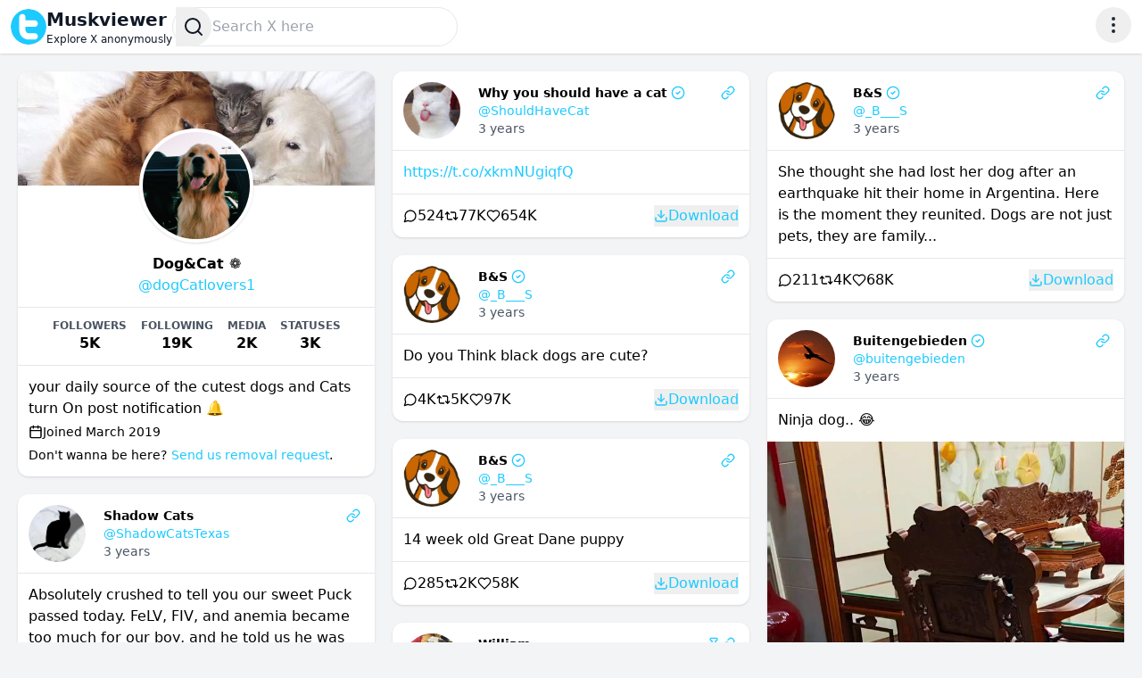

--- FILE ---
content_type: text/html; charset=utf-8
request_url: https://www.muskviewer.com/dogCatlovers1
body_size: 10450
content:
<!doctype html>
<html lang="en">

<head>
  <meta charset="utf-8" />
  <title>Dog&Cat ❁ @dogCatlovers1 X Profile | Muskviewer</title>
  <meta content="IE=edge" http-equiv="X-UA-Compatible" />
  <meta content="width=device-width, initial-scale=1" name="viewport" />
  <meta content="Dog&Cat ❁ @dogCatlovers1 X Profile | Muskviewer" name="og:title" />
  <meta content="Explore content of Dog&Cat ❁ @dogCatlovers1 X profile.  your daily source of the cutest dogs and Cats turn On post notification 🔔 | Muskviewer" name="description" />
  <meta content="Explore content of Dog&Cat ❁ @dogCatlovers1 X profile.  your daily source of the cutest dogs and Cats turn On post notification 🔔 | Muskviewer" name="og:description" />
  <meta content="https://www.muskviewer.com/dogCatlovers1" name="og:url" />
  <link href="https://www.muskviewer.com/dogCatlovers1" rel="canonical" />
  <link href="/static/img/favicon.ico" rel="shortcut icon" type="image/ico" />
  <link href="https://fonts.googleapis.com/css2?family=Inter:wght@400;600;700&display=swap" rel="stylesheet" />
  <link href="/static/css/style.css?id=4047e84750302cf3eb3347b43e3af56d" rel="stylesheet" />
  <script async src="https://www.googletagmanager.com/gtag/js?id=UA-249961068-1"></script>
  <script>
    window.dataLayer = window.dataLayer || [];

    function gtag() {
      dataLayer.push(arguments);
    }
    gtag('js', new Date());
    gtag('config', 'UA-249961068-1');
  </script>
</head>

<body class="font-inter bg-gray-100">
  <div class="sticky top-0 z-30 flex justify-between bg-white shadow">
    <div class="flex w-full gap-6 px-3 py-2">
      <a class="flex items-center gap-2 font-bold text-gray-900" href="/" title="Muskviewer">
        <svg viewBox="0 0 97.75 97.75" class="h-10 w-10 rounded-full fill-current text-primary">
          <g>
            <g>
              <path d="M48.875,0C21.882,0,0,21.882,0,48.875S21.882,97.75,48.875,97.75S97.75,75.868,97.75,48.875S75.868,0,48.875,0z    M42.937,63.857c1.642,1.693,3.636,2.541,5.978,2.541h16.876c2.339,0,4.352,0.865,6.023,2.593c1.677,1.726,2.511,3.794,2.511,6.21   c0,2.415-0.834,4.488-2.511,6.211C70.141,83.137,68.137,84,65.793,84h-16.87c-7.026,0-13.03-2.572-18.017-7.72   c-4.989-5.146-7.482-11.345-7.482-18.597V22.558c0-2.484,0.831-4.575,2.493-6.269c1.66-1.691,3.69-2.539,6.085-2.539   c2.325,0,4.325,0.862,5.981,2.592c1.664,1.723,2.496,3.792,2.496,6.21v8.799h25.287c2.351,0,4.363,0.863,6.045,2.59   c1.681,1.725,2.517,3.796,2.517,6.213c0,2.412-0.836,4.484-2.513,6.209c-1.674,1.726-3.684,2.588-6.022,2.588H40.477v8.724   C40.477,60.1,41.296,62.158,42.937,63.857z" />
            </g>
          </g>
        </svg>
        <div class="flex flex-col">
          <div class="text-xl">Muskviewer</div>
          <div class="text-xs font-thin">Explore X anonymously</div>
        </div>
      </a>
      <form class="relative flex w-full max-w-xs" action="/search">
        <input class="w-full rounded-full border border-gray-200 py-2 pl-11 pr-4 font-medium text-gray-900 placeholder:text-gray-400" name="q" placeholder="Search X here" type="text" required />
        <button class="absolute left-1 top-0 h-full rounded-r-3xl p-2 text-center text-gray-900" type="submit">
          <svg class="size-6" xmlns="http://www.w3.org/2000/svg" width="24" height="24" viewBox="0 0 24 24" fill="none" stroke="currentColor" stroke-width="2" stroke-linecap="round" stroke-linejoin="round">
            <path d="m21 21-4.34-4.34" />
            <circle cx="11" cy="11" r="8" />
          </svg>
        </button>
      </form>
    </div>
    <div class="flex gap-2 px-3 py-2">
      <div class="menu relative">
        <button class="menu-button z-20 block rounded-full p-2 text-gray-800 transition duration-300 ease-in-out hover:bg-gray-100" type="button">
          <svg class="size-6" xmlns="http://www.w3.org/2000/svg" width="24" height="24" viewBox="0 0 24 24" fill="none" stroke="currentColor" stroke-width="2" stroke-linecap="round" stroke-linejoin="round">
            <circle cx="12" cy="12" r="1" />
            <circle cx="12" cy="5" r="1" />
            <circle cx="12" cy="19" r="1" />
          </svg>
        </button>
        <div class="menu-card absolute right-0 mt-2 hidden w-56 origin-top-right rounded-lg shadow-lg">
          <div class="shadow-xs rounded-lg bg-white py-2" role="menu">
            <a class="block px-4 py-2 text-gray-700 hover:bg-gray-100 hover:text-gray-900 focus:bg-gray-100 focus:text-gray-900 focus:outline-none" href="/static/about-us">About Us</a>
            <a class="block px-4 py-2 text-gray-700 hover:bg-gray-100 hover:text-gray-900 focus:bg-gray-100 focus:text-gray-900 focus:outline-none" href="/static/privacy-policy">Privacy Policy</a>
            <a class="block px-4 py-2 text-gray-700 hover:bg-gray-100 hover:text-gray-900 focus:bg-gray-100 focus:text-gray-900 focus:outline-none" href="/static/removal-request">Removal Request</a>
          </div>
        </div>
      </div>
    </div>
  </div>
  <div class="main-content mx-auto my-5 lg:max-w-[1240px]">
    <div class="tweet-list masonry relative mx-auto min-[420px]:w-[400px] min-[840px]:w-[820px] min-[1260px]:w-[1240px]" data-cursor="DAAHCgABG_LE5Ek__-sLAAIAAAATMTU1NzQzOTMzNTE1NDMwMjk3NggAAwAAAAIAAA">
      <div class="masonry-item user float-left mb-5 w-full min-[420px]:w-[400px]" data-user-id="1104448403281461249">
        <div class="rounded-xl bg-white shadow">
          <div class="h-32 rounded-t-xl bg-gray-50">
            <div class="profile-banner cursor-pointer" role="button">
              <img alt="dogCatlovers1 Profile Banner" class="inline-block h-32 w-full rounded-t-xl object-cover" src="https://pbs.twimg.com/profile_banners/1104448403281461249/1589912579/600x200" />
            </div>
          </div>
          <div class="relative mx-auto -mt-16 h-32 w-32 rounded-full border-4 border-white bg-gray-50 shadow">
            <div class="profile-image relative h-full w-full cursor-pointer rounded-full" role="button">
              <img alt="Dog&Cat ❁ Profile" class="absolute inline-block h-full w-full rounded-full object-cover" src="https://pbs.twimg.com/profile_images/1554636885699567616/H_1wfk0d.jpg" />
            </div>
          </div>
          <div class="p-3">
            <div class="flex items-center justify-center">
              <span class="text-center font-bold">Dog&Cat ❁</span>
            </div>
            <p class="text-center text-primary">@dogCatlovers1</p>
          </div>
          <div class="border-t border-gray-200 p-3">
            <div class="flex justify-center">
              <div class="px-2">
                <div class="text-center text-xs font-bold uppercase text-gray-600">Followers</div>
                <div class="text-center font-bold">5K</div>
              </div>
              <div class="px-2">
                <div class="text-center text-xs font-bold uppercase text-gray-600">Following</div>
                <div class="text-center font-bold">19K</div>
              </div>
              <div class="px-2">
                <div class="text-center text-xs font-bold uppercase text-gray-600">Media</div>
                <div class="text-center font-bold">2K</div>
              </div>
              <div class="px-2">
                <div class="text-center text-xs font-bold uppercase text-gray-600">Statuses</div>
                <div class="text-center font-bold">3K</div>
              </div>
            </div>
          </div>
          <div class="border-t border-gray-200 p-3">
            <p class="mb-1 break-words">your daily source of the cutest dogs and Cats turn On post notification 🔔</p>
            <div class="mb-1 flex items-center gap-2">
              <svg class="size-4 flex-grow-0 flex-shrink-0" xmlns="http://www.w3.org/2000/svg" width="24" height="24" viewBox="0 0 24 24" fill="none" stroke="currentColor" stroke-width="2" stroke-linecap="round" stroke-linejoin="round">
                <path d="M8 2v4" />
                <path d="M16 2v4" />
                <rect width="18" height="18" x="3" y="4" rx="2" />
                <path d="M3 10h18" />
              </svg>
              <span class="text-sm">Joined March 2019</span>
            </div>
            <div>
              <span class="text-sm">Don&apos;t wanna be here?</span>
              <a class="text-sm text-primary" href="/static/removal-request" title="Removal Request">Send us removal request</a><span class="text-sm">.</span>
            </div>
          </div>
        </div>
      </div>
      <div class="masonry-item float-left mb-5 w-full min-[420px]:w-[400px]">
        <div class="tweet rounded-xl bg-white shadow" data-media="%5B%7B%22type%22%3A%22photo%22%2C%22sizes%22%3A%7B%22large%22%3A%7B%22w%22%3A1919%2C%22h%22%3A1826%7D%7D%2C%22src%22%3A%22https%3A%2F%2Fpbs.twimg.com%2Fmedia%2FFvTaaNGX0AICEpb.jpg%22%7D%5D">
          <div class="relative flex items-center border-b border-gray-200 p-3">
            <a class="relative mr-5 inline-block h-16 w-16 rounded-full" href="/ShouldHaveCat" title="ShouldHaveCat">
              <img alt="@ShouldHaveCat" class="absolute mr-5 inline-block h-full w-full rounded-full object-cover" src="https://pbs.twimg.com/profile_images/1365068242918780928/m278bxAZ.jpg" />
            </a>
            <div>
              <div class="flex items-center">
                <span class="inline-block text-sm font-bold">Why you should have a cat</span>
                <svg class="size-4 ml-1 text-primary" xmlns="http://www.w3.org/2000/svg" width="24" height="24" viewBox="0 0 24 24" fill="none" stroke="currentColor" stroke-width="2" stroke-linecap="round" stroke-linejoin="round">
                  <circle cx="12" cy="12" r="10" />
                  <path d="m9 12 2 2 4-4" />
                </svg>
              </div>
              <div class="text-sm">
                <a class="inline-block text-sm text-primary" href="/ShouldHaveCat" title="ShouldHaveCat">@ShouldHaveCat</a>
              </div>
              <div class="text-sm text-gray-600">3 years</div>
            </div>
            <div class="absolute right-4 top-4 flex gap-4">
              <a href="/ShouldHaveCat/tweet/1654187113942863872" class="text-sm text-gray-600">
                <svg class="size-4 text-primary" xmlns="http://www.w3.org/2000/svg" width="24" height="24" viewBox="0 0 24 24" fill="none" stroke="currentColor" stroke-width="2" stroke-linecap="round" stroke-linejoin="round">
                  <path d="M10 13a5 5 0 0 0 7.54.54l3-3a5 5 0 0 0-7.07-7.07l-1.72 1.71" />
                  <path d="M14 11a5 5 0 0 0-7.54-.54l-3 3a5 5 0 0 0 7.07 7.07l1.71-1.71" />
                </svg>
              </a>
            </div>
          </div>
          <div class="break-words p-3">
            <a class="text-primary" href="https://t.co/xkmNUgiqfQ" rel="noreferrer noopener nofollow" target="_blank" title="https://t.co/xkmNUgiqfQ"> https://t.co/xkmNUgiqfQ </a>
          </div>
          <div class="relative aspect-video w-full">
            <div class="absolute left-0 top-0 h-full w-full"><button type="button" class="media-button block h-full w-full" data-index="0">
                <img alt="Tweet media one" class="block h-full w-full object-cover" src="https://pbs.twimg.com/media/FvTaaNGX0AICEpb.jpg" />
              </button></div>
          </div>
          <div class="flex justify-between border-t border-gray-200 p-3">
            <div class="flex gap-2">
              <div class="flex items-center gap-1">
                <svg class="size-4" xmlns="http://www.w3.org/2000/svg" width="24" height="24" viewBox="0 0 24 24" fill="none" stroke="currentColor" stroke-width="2" stroke-linecap="round" stroke-linejoin="round">
                  <path d="M7.9 20A9 9 0 1 0 4 16.1L2 22Z" />
                </svg>
                <span>524</span>
              </div>
              <div class="flex items-center gap-1">
                <svg class="size-4" xmlns="http://www.w3.org/2000/svg" width="24" height="24" viewBox="0 0 24 24" fill="none" stroke="currentColor" stroke-width="2" stroke-linecap="round" stroke-linejoin="round">
                  <path d="m2 9 3-3 3 3" />
                  <path d="M13 18H7a2 2 0 0 1-2-2V6" />
                  <path d="m22 15-3 3-3-3" />
                  <path d="M11 6h6a2 2 0 0 1 2 2v10" />
                </svg>
                <span>77K</span>
              </div>
              <div class="flex items-center gap-1">
                <svg class="size-4" xmlns="http://www.w3.org/2000/svg" width="24" height="24" viewBox="0 0 24 24" fill="none" stroke="currentColor" stroke-width="2" stroke-linecap="round" stroke-linejoin="round">
                  <path d="M19 14c1.49-1.46 3-3.21 3-5.5A5.5 5.5 0 0 0 16.5 3c-1.76 0-3 .5-4.5 2-1.5-1.5-2.74-2-4.5-2A5.5 5.5 0 0 0 2 8.5c0 2.3 1.5 4.05 3 5.5l7 7Z" />
                </svg>
                <span>654K</span>
              </div>
            </div>
            <button class="flex items-center gap-1 download-button" title="Download media" type="button">
              <svg class="size-4 text-primary" xmlns="http://www.w3.org/2000/svg" width="24" height="24" viewBox="0 0 24 24" fill="none" stroke="currentColor" stroke-width="2" stroke-linecap="round" stroke-linejoin="round">
                <path d="M12 15V3" />
                <path d="M21 15v4a2 2 0 0 1-2 2H5a2 2 0 0 1-2-2v-4" />
                <path d="m7 10 5 5 5-5" />
              </svg>
              <span class="text-primary">Download</span>
            </button>
          </div>
        </div>
      </div>
      <div class="masonry-item float-left mb-5 w-full min-[420px]:w-[400px]">
        <div class="tweet rounded-xl bg-white shadow" data-media="%5B%7B%22type%22%3A%22photo%22%2C%22sizes%22%3A%7B%22large%22%3A%7B%22w%22%3A650%2C%22h%22%3A378%7D%7D%2C%22src%22%3A%22https%3A%2F%2Fpbs.twimg.com%2Fmedia%2FFvUxeTmX0AMghD7.jpg%22%7D%5D">
          <div class="relative flex items-center border-b border-gray-200 p-3">
            <a class="relative mr-5 inline-block h-16 w-16 rounded-full" href="/_B___S" title="_B___S">
              <img alt="@_B___S" class="absolute mr-5 inline-block h-full w-full rounded-full object-cover" src="https://pbs.twimg.com/profile_images/1638827572938022914/eqB5CGBN.jpg" />
            </a>
            <div>
              <div class="flex items-center">
                <span class="inline-block text-sm font-bold">B&S</span>
                <svg class="size-4 ml-1 text-primary" xmlns="http://www.w3.org/2000/svg" width="24" height="24" viewBox="0 0 24 24" fill="none" stroke="currentColor" stroke-width="2" stroke-linecap="round" stroke-linejoin="round">
                  <circle cx="12" cy="12" r="10" />
                  <path d="m9 12 2 2 4-4" />
                </svg>
              </div>
              <div class="text-sm">
                <a class="inline-block text-sm text-primary" href="/_B___S" title="_B___S">@_B___S</a>
              </div>
              <div class="text-sm text-gray-600">3 years</div>
            </div>
            <div class="absolute right-4 top-4 flex gap-4">
              <a href="/_B___S/tweet/1654282857165012993" class="text-sm text-gray-600">
                <svg class="size-4 text-primary" xmlns="http://www.w3.org/2000/svg" width="24" height="24" viewBox="0 0 24 24" fill="none" stroke="currentColor" stroke-width="2" stroke-linecap="round" stroke-linejoin="round">
                  <path d="M10 13a5 5 0 0 0 7.54.54l3-3a5 5 0 0 0-7.07-7.07l-1.72 1.71" />
                  <path d="M14 11a5 5 0 0 0-7.54-.54l-3 3a5 5 0 0 0 7.07 7.07l1.71-1.71" />
                </svg>
              </a>
            </div>
          </div>
          <div class="break-words p-3"> She thought she had lost her dog after an earthquake hit their home in Argentina. Here is the moment they reunited. Dogs are not just pets, they are family... </div>
          <div class="relative aspect-video w-full">
            <div class="absolute left-0 top-0 h-full w-full"><button type="button" class="media-button block h-full w-full" data-index="0">
                <img alt="Tweet media one" class="block h-full w-full object-cover" src="https://pbs.twimg.com/media/FvUxeTmX0AMghD7.jpg" />
              </button></div>
          </div>
          <div class="flex justify-between border-t border-gray-200 p-3">
            <div class="flex gap-2">
              <div class="flex items-center gap-1">
                <svg class="size-4" xmlns="http://www.w3.org/2000/svg" width="24" height="24" viewBox="0 0 24 24" fill="none" stroke="currentColor" stroke-width="2" stroke-linecap="round" stroke-linejoin="round">
                  <path d="M7.9 20A9 9 0 1 0 4 16.1L2 22Z" />
                </svg>
                <span>211</span>
              </div>
              <div class="flex items-center gap-1">
                <svg class="size-4" xmlns="http://www.w3.org/2000/svg" width="24" height="24" viewBox="0 0 24 24" fill="none" stroke="currentColor" stroke-width="2" stroke-linecap="round" stroke-linejoin="round">
                  <path d="m2 9 3-3 3 3" />
                  <path d="M13 18H7a2 2 0 0 1-2-2V6" />
                  <path d="m22 15-3 3-3-3" />
                  <path d="M11 6h6a2 2 0 0 1 2 2v10" />
                </svg>
                <span>4K</span>
              </div>
              <div class="flex items-center gap-1">
                <svg class="size-4" xmlns="http://www.w3.org/2000/svg" width="24" height="24" viewBox="0 0 24 24" fill="none" stroke="currentColor" stroke-width="2" stroke-linecap="round" stroke-linejoin="round">
                  <path d="M19 14c1.49-1.46 3-3.21 3-5.5A5.5 5.5 0 0 0 16.5 3c-1.76 0-3 .5-4.5 2-1.5-1.5-2.74-2-4.5-2A5.5 5.5 0 0 0 2 8.5c0 2.3 1.5 4.05 3 5.5l7 7Z" />
                </svg>
                <span>68K</span>
              </div>
            </div>
            <button class="flex items-center gap-1 download-button" title="Download media" type="button">
              <svg class="size-4 text-primary" xmlns="http://www.w3.org/2000/svg" width="24" height="24" viewBox="0 0 24 24" fill="none" stroke="currentColor" stroke-width="2" stroke-linecap="round" stroke-linejoin="round">
                <path d="M12 15V3" />
                <path d="M21 15v4a2 2 0 0 1-2 2H5a2 2 0 0 1-2-2v-4" />
                <path d="m7 10 5 5 5-5" />
              </svg>
              <span class="text-primary">Download</span>
            </button>
          </div>
        </div>
      </div>
      <div class="masonry-item float-left mb-5 w-full min-[420px]:w-[400px]">
        <div class="tweet rounded-xl bg-white shadow" data-media="%5B%7B%22type%22%3A%22photo%22%2C%22sizes%22%3A%7B%22large%22%3A%7B%22w%22%3A692%2C%22h%22%3A922%7D%7D%2C%22src%22%3A%22https%3A%2F%2Fpbs.twimg.com%2Fmedia%2FFvUcT7jX0AIXgg1.jpg%22%7D%5D">
          <div class="relative flex items-center border-b border-gray-200 p-3">
            <a class="relative mr-5 inline-block h-16 w-16 rounded-full" href="/_B___S" title="_B___S">
              <img alt="@_B___S" class="absolute mr-5 inline-block h-full w-full rounded-full object-cover" src="https://pbs.twimg.com/profile_images/1638827572938022914/eqB5CGBN.jpg" />
            </a>
            <div>
              <div class="flex items-center">
                <span class="inline-block text-sm font-bold">B&S</span>
                <svg class="size-4 ml-1 text-primary" xmlns="http://www.w3.org/2000/svg" width="24" height="24" viewBox="0 0 24 24" fill="none" stroke="currentColor" stroke-width="2" stroke-linecap="round" stroke-linejoin="round">
                  <circle cx="12" cy="12" r="10" />
                  <path d="m9 12 2 2 4-4" />
                </svg>
              </div>
              <div class="text-sm">
                <a class="inline-block text-sm text-primary" href="/_B___S" title="_B___S">@_B___S</a>
              </div>
              <div class="text-sm text-gray-600">3 years</div>
            </div>
            <div class="absolute right-4 top-4 flex gap-4">
              <a href="/_B___S/tweet/1654259569558790145" class="text-sm text-gray-600">
                <svg class="size-4 text-primary" xmlns="http://www.w3.org/2000/svg" width="24" height="24" viewBox="0 0 24 24" fill="none" stroke="currentColor" stroke-width="2" stroke-linecap="round" stroke-linejoin="round">
                  <path d="M10 13a5 5 0 0 0 7.54.54l3-3a5 5 0 0 0-7.07-7.07l-1.72 1.71" />
                  <path d="M14 11a5 5 0 0 0-7.54-.54l-3 3a5 5 0 0 0 7.07 7.07l1.71-1.71" />
                </svg>
              </a>
            </div>
          </div>
          <div class="break-words p-3"> Do you Think black dogs are cute? </div>
          <div class="relative aspect-video w-full">
            <div class="absolute left-0 top-0 h-full w-full"><button type="button" class="media-button block h-full w-full" data-index="0">
                <img alt="Tweet media one" class="block h-full w-full object-cover" src="https://pbs.twimg.com/media/FvUcT7jX0AIXgg1.jpg" />
              </button></div>
          </div>
          <div class="flex justify-between border-t border-gray-200 p-3">
            <div class="flex gap-2">
              <div class="flex items-center gap-1">
                <svg class="size-4" xmlns="http://www.w3.org/2000/svg" width="24" height="24" viewBox="0 0 24 24" fill="none" stroke="currentColor" stroke-width="2" stroke-linecap="round" stroke-linejoin="round">
                  <path d="M7.9 20A9 9 0 1 0 4 16.1L2 22Z" />
                </svg>
                <span>4K</span>
              </div>
              <div class="flex items-center gap-1">
                <svg class="size-4" xmlns="http://www.w3.org/2000/svg" width="24" height="24" viewBox="0 0 24 24" fill="none" stroke="currentColor" stroke-width="2" stroke-linecap="round" stroke-linejoin="round">
                  <path d="m2 9 3-3 3 3" />
                  <path d="M13 18H7a2 2 0 0 1-2-2V6" />
                  <path d="m22 15-3 3-3-3" />
                  <path d="M11 6h6a2 2 0 0 1 2 2v10" />
                </svg>
                <span>5K</span>
              </div>
              <div class="flex items-center gap-1">
                <svg class="size-4" xmlns="http://www.w3.org/2000/svg" width="24" height="24" viewBox="0 0 24 24" fill="none" stroke="currentColor" stroke-width="2" stroke-linecap="round" stroke-linejoin="round">
                  <path d="M19 14c1.49-1.46 3-3.21 3-5.5A5.5 5.5 0 0 0 16.5 3c-1.76 0-3 .5-4.5 2-1.5-1.5-2.74-2-4.5-2A5.5 5.5 0 0 0 2 8.5c0 2.3 1.5 4.05 3 5.5l7 7Z" />
                </svg>
                <span>97K</span>
              </div>
            </div>
            <button class="flex items-center gap-1 download-button" title="Download media" type="button">
              <svg class="size-4 text-primary" xmlns="http://www.w3.org/2000/svg" width="24" height="24" viewBox="0 0 24 24" fill="none" stroke="currentColor" stroke-width="2" stroke-linecap="round" stroke-linejoin="round">
                <path d="M12 15V3" />
                <path d="M21 15v4a2 2 0 0 1-2 2H5a2 2 0 0 1-2-2v-4" />
                <path d="m7 10 5 5 5-5" />
              </svg>
              <span class="text-primary">Download</span>
            </button>
          </div>
        </div>
      </div>
      <div class="masonry-item float-left mb-5 w-full min-[420px]:w-[400px]">
        <div class="tweet rounded-xl bg-white shadow" data-media="%5B%7B%22type%22%3A%22video%22%2C%22sizes%22%3A%7B%22large%22%3A%7B%22w%22%3A1080%2C%22h%22%3A1920%7D%7D%2C%22poster%22%3A%22https%3A%2F%2Fpbs.twimg.com%2Famplify_video_thumb%2F1654374993478705154%2Fimg%2FZ__u4ukTHI05HMXK.jpg%22%2C%22aspectRatio%22%3A%5B9%2C16%5D%2C%22duration%22%3A19367%2C%22variants%22%3A%5B%7B%22contentType%22%3A%22application%2Fx-mpegURL%22%2C%22src%22%3A%22https%3A%2F%2Fvideo.twimg.com%2Famplify_video%2F1654374993478705154%2Fpl%2Fhx9sCM_NgNgrroeh.m3u8%3Ftag%3D14%26v%3Dcfc%22%7D%2C%7B%22bitrate%22%3A632000%2C%22contentType%22%3A%22video%2Fmp4%22%2C%22src%22%3A%22https%3A%2F%2Fvideo.twimg.com%2Famplify_video%2F1654374993478705154%2Fvid%2F320x568%2F0kZUnGIT-8B_Zr6q.mp4%3Ftag%3D14%22%7D%2C%7B%22bitrate%22%3A950000%2C%22contentType%22%3A%22video%2Fmp4%22%2C%22src%22%3A%22https%3A%2F%2Fvideo.twimg.com%2Famplify_video%2F1654374993478705154%2Fvid%2F480x852%2FJpnPQQDbSuDyvOfx.mp4%3Ftag%3D14%22%7D%2C%7B%22bitrate%22%3A2176000%2C%22contentType%22%3A%22video%2Fmp4%22%2C%22src%22%3A%22https%3A%2F%2Fvideo.twimg.com%2Famplify_video%2F1654374993478705154%2Fvid%2F720x1280%2FWQh66kVS2ETJBlny.mp4%3Ftag%3D14%22%7D%5D%2C%22src%22%3A%22https%3A%2F%2Fvideo.twimg.com%2Famplify_video%2F1654374993478705154%2Fvid%2F720x1280%2FWQh66kVS2ETJBlny.mp4%3Ftag%3D14%22%7D%5D">
          <div class="relative flex items-center border-b border-gray-200 p-3">
            <a class="relative mr-5 inline-block h-16 w-16 rounded-full" href="/buitengebieden" title="buitengebieden">
              <img alt="@buitengebieden" class="absolute mr-5 inline-block h-full w-full rounded-full object-cover" src="https://pbs.twimg.com/profile_images/1130022182971760640/FlbICzEn.jpg" />
            </a>
            <div>
              <div class="flex items-center">
                <span class="inline-block text-sm font-bold">Buitengebieden</span>
                <svg class="size-4 ml-1 text-primary" xmlns="http://www.w3.org/2000/svg" width="24" height="24" viewBox="0 0 24 24" fill="none" stroke="currentColor" stroke-width="2" stroke-linecap="round" stroke-linejoin="round">
                  <circle cx="12" cy="12" r="10" />
                  <path d="m9 12 2 2 4-4" />
                </svg>
              </div>
              <div class="text-sm">
                <a class="inline-block text-sm text-primary" href="/buitengebieden" title="buitengebieden">@buitengebieden</a>
              </div>
              <div class="text-sm text-gray-600">3 years</div>
            </div>
            <div class="absolute right-4 top-4 flex gap-4">
              <a href="/buitengebieden/tweet/1654375053096615937" class="text-sm text-gray-600">
                <svg class="size-4 text-primary" xmlns="http://www.w3.org/2000/svg" width="24" height="24" viewBox="0 0 24 24" fill="none" stroke="currentColor" stroke-width="2" stroke-linecap="round" stroke-linejoin="round">
                  <path d="M10 13a5 5 0 0 0 7.54.54l3-3a5 5 0 0 0-7.07-7.07l-1.72 1.71" />
                  <path d="M14 11a5 5 0 0 0-7.54-.54l-3 3a5 5 0 0 0 7.07 7.07l1.71-1.71" />
                </svg>
              </a>
            </div>
          </div>
          <div class="break-words p-3"> Ninja dog.. 😂 </div>
          <div class="relative" style="padding-bottom: 177.77777777777777%">
            <video class="absolute left-0 top-0 h-full w-full" controls preload="none" poster="https://pbs.twimg.com/amplify_video_thumb/1654374993478705154/img/Z__u4ukTHI05HMXK.jpg">
              <source src="https://video.twimg.com/amplify_video/1654374993478705154/vid/720x1280/WQh66kVS2ETJBlny.mp4?tag=14" type="video/mp4" />
            </video>
          </div>
          <div class="flex justify-between border-t border-gray-200 p-3">
            <div class="flex gap-2">
              <div class="flex items-center gap-1">
                <svg class="size-4" xmlns="http://www.w3.org/2000/svg" width="24" height="24" viewBox="0 0 24 24" fill="none" stroke="currentColor" stroke-width="2" stroke-linecap="round" stroke-linejoin="round">
                  <path d="M7.9 20A9 9 0 1 0 4 16.1L2 22Z" />
                </svg>
                <span>1K</span>
              </div>
              <div class="flex items-center gap-1">
                <svg class="size-4" xmlns="http://www.w3.org/2000/svg" width="24" height="24" viewBox="0 0 24 24" fill="none" stroke="currentColor" stroke-width="2" stroke-linecap="round" stroke-linejoin="round">
                  <path d="m2 9 3-3 3 3" />
                  <path d="M13 18H7a2 2 0 0 1-2-2V6" />
                  <path d="m22 15-3 3-3-3" />
                  <path d="M11 6h6a2 2 0 0 1 2 2v10" />
                </svg>
                <span>8K</span>
              </div>
              <div class="flex items-center gap-1">
                <svg class="size-4" xmlns="http://www.w3.org/2000/svg" width="24" height="24" viewBox="0 0 24 24" fill="none" stroke="currentColor" stroke-width="2" stroke-linecap="round" stroke-linejoin="round">
                  <path d="M19 14c1.49-1.46 3-3.21 3-5.5A5.5 5.5 0 0 0 16.5 3c-1.76 0-3 .5-4.5 2-1.5-1.5-2.74-2-4.5-2A5.5 5.5 0 0 0 2 8.5c0 2.3 1.5 4.05 3 5.5l7 7Z" />
                </svg>
                <span>59K</span>
              </div>
            </div>
            <button class="flex items-center gap-1 download-button" title="Download media" type="button">
              <svg class="size-4 text-primary" xmlns="http://www.w3.org/2000/svg" width="24" height="24" viewBox="0 0 24 24" fill="none" stroke="currentColor" stroke-width="2" stroke-linecap="round" stroke-linejoin="round">
                <path d="M12 15V3" />
                <path d="M21 15v4a2 2 0 0 1-2 2H5a2 2 0 0 1-2-2v-4" />
                <path d="m7 10 5 5 5-5" />
              </svg>
              <span class="text-primary">Download</span>
            </button>
          </div>
        </div>
      </div>
      <div class="masonry-item float-left mb-5 w-full min-[420px]:w-[400px]">
        <div class="tweet rounded-xl bg-white shadow" data-media="%5B%7B%22type%22%3A%22photo%22%2C%22sizes%22%3A%7B%22large%22%3A%7B%22w%22%3A528%2C%22h%22%3A960%7D%7D%2C%22src%22%3A%22https%3A%2F%2Fpbs.twimg.com%2Fmedia%2FFvVkGdCXwAEbEJM.jpg%22%7D%5D">
          <div class="relative flex items-center border-b border-gray-200 p-3">
            <a class="relative mr-5 inline-block h-16 w-16 rounded-full" href="/_B___S" title="_B___S">
              <img alt="@_B___S" class="absolute mr-5 inline-block h-full w-full rounded-full object-cover" src="https://pbs.twimg.com/profile_images/1638827572938022914/eqB5CGBN.jpg" />
            </a>
            <div>
              <div class="flex items-center">
                <span class="inline-block text-sm font-bold">B&S</span>
                <svg class="size-4 ml-1 text-primary" xmlns="http://www.w3.org/2000/svg" width="24" height="24" viewBox="0 0 24 24" fill="none" stroke="currentColor" stroke-width="2" stroke-linecap="round" stroke-linejoin="round">
                  <circle cx="12" cy="12" r="10" />
                  <path d="m9 12 2 2 4-4" />
                </svg>
              </div>
              <div class="text-sm">
                <a class="inline-block text-sm text-primary" href="/_B___S" title="_B___S">@_B___S</a>
              </div>
              <div class="text-sm text-gray-600">3 years</div>
            </div>
            <div class="absolute right-4 top-4 flex gap-4">
              <a href="/_B___S/tweet/1654338502618669061" class="text-sm text-gray-600">
                <svg class="size-4 text-primary" xmlns="http://www.w3.org/2000/svg" width="24" height="24" viewBox="0 0 24 24" fill="none" stroke="currentColor" stroke-width="2" stroke-linecap="round" stroke-linejoin="round">
                  <path d="M10 13a5 5 0 0 0 7.54.54l3-3a5 5 0 0 0-7.07-7.07l-1.72 1.71" />
                  <path d="M14 11a5 5 0 0 0-7.54-.54l-3 3a5 5 0 0 0 7.07 7.07l1.71-1.71" />
                </svg>
              </a>
            </div>
          </div>
          <div class="break-words p-3"> 14 week old Great Dane puppy </div>
          <div class="relative aspect-video w-full">
            <div class="absolute left-0 top-0 h-full w-full"><button type="button" class="media-button block h-full w-full" data-index="0">
                <img alt="Tweet media one" class="block h-full w-full object-cover" src="https://pbs.twimg.com/media/FvVkGdCXwAEbEJM.jpg" />
              </button></div>
          </div>
          <div class="flex justify-between border-t border-gray-200 p-3">
            <div class="flex gap-2">
              <div class="flex items-center gap-1">
                <svg class="size-4" xmlns="http://www.w3.org/2000/svg" width="24" height="24" viewBox="0 0 24 24" fill="none" stroke="currentColor" stroke-width="2" stroke-linecap="round" stroke-linejoin="round">
                  <path d="M7.9 20A9 9 0 1 0 4 16.1L2 22Z" />
                </svg>
                <span>285</span>
              </div>
              <div class="flex items-center gap-1">
                <svg class="size-4" xmlns="http://www.w3.org/2000/svg" width="24" height="24" viewBox="0 0 24 24" fill="none" stroke="currentColor" stroke-width="2" stroke-linecap="round" stroke-linejoin="round">
                  <path d="m2 9 3-3 3 3" />
                  <path d="M13 18H7a2 2 0 0 1-2-2V6" />
                  <path d="m22 15-3 3-3-3" />
                  <path d="M11 6h6a2 2 0 0 1 2 2v10" />
                </svg>
                <span>2K</span>
              </div>
              <div class="flex items-center gap-1">
                <svg class="size-4" xmlns="http://www.w3.org/2000/svg" width="24" height="24" viewBox="0 0 24 24" fill="none" stroke="currentColor" stroke-width="2" stroke-linecap="round" stroke-linejoin="round">
                  <path d="M19 14c1.49-1.46 3-3.21 3-5.5A5.5 5.5 0 0 0 16.5 3c-1.76 0-3 .5-4.5 2-1.5-1.5-2.74-2-4.5-2A5.5 5.5 0 0 0 2 8.5c0 2.3 1.5 4.05 3 5.5l7 7Z" />
                </svg>
                <span>58K</span>
              </div>
            </div>
            <button class="flex items-center gap-1 download-button" title="Download media" type="button">
              <svg class="size-4 text-primary" xmlns="http://www.w3.org/2000/svg" width="24" height="24" viewBox="0 0 24 24" fill="none" stroke="currentColor" stroke-width="2" stroke-linecap="round" stroke-linejoin="round">
                <path d="M12 15V3" />
                <path d="M21 15v4a2 2 0 0 1-2 2H5a2 2 0 0 1-2-2v-4" />
                <path d="m7 10 5 5 5-5" />
              </svg>
              <span class="text-primary">Download</span>
            </button>
          </div>
        </div>
      </div>
      <div class="masonry-item float-left mb-5 w-full min-[420px]:w-[400px]">
        <div class="tweet rounded-xl bg-white shadow" data-media="%5B%7B%22type%22%3A%22photo%22%2C%22sizes%22%3A%7B%22large%22%3A%7B%22w%22%3A945%2C%22h%22%3A2048%7D%7D%2C%22src%22%3A%22https%3A%2F%2Fpbs.twimg.com%2Fmedia%2FFvPeB2gWIAIcufU.jpg%22%7D%5D">
          <div class="relative flex items-center border-b border-gray-200 p-3">
            <a class="relative mr-5 inline-block h-16 w-16 rounded-full" href="/ShadowCatsTexas" title="ShadowCatsTexas">
              <img alt="@ShadowCatsTexas" class="absolute mr-5 inline-block h-full w-full rounded-full object-cover" src="https://pbs.twimg.com/profile_images/970184982537916416/Sj8FZACQ.jpg" />
            </a>
            <div>
              <div class="flex items-center">
                <span class="inline-block text-sm font-bold">Shadow Cats</span>
              </div>
              <div class="text-sm">
                <a class="inline-block text-sm text-primary" href="/ShadowCatsTexas" title="ShadowCatsTexas">@ShadowCatsTexas</a>
              </div>
              <div class="text-sm text-gray-600">3 years</div>
            </div>
            <div class="absolute right-4 top-4 flex gap-4">
              <a href="/ShadowCatsTexas/tweet/1653909615417909248" class="text-sm text-gray-600">
                <svg class="size-4 text-primary" xmlns="http://www.w3.org/2000/svg" width="24" height="24" viewBox="0 0 24 24" fill="none" stroke="currentColor" stroke-width="2" stroke-linecap="round" stroke-linejoin="round">
                  <path d="M10 13a5 5 0 0 0 7.54.54l3-3a5 5 0 0 0-7.07-7.07l-1.72 1.71" />
                  <path d="M14 11a5 5 0 0 0-7.54-.54l-3 3a5 5 0 0 0 7.07 7.07l1.71-1.71" />
                </svg>
              </a>
            </div>
          </div>
          <div class="break-words p-3"> Absolutely crushed to tell you our sweet Puck passed today. FeLV, FIV, and anemia became too much for our boy, and he told us he was ready. Fly high, lover of treats and laps, and thank you for nestling into our hearts. <a class="text-primary" href="/hashtag/bestmeow" title="#bestmeow">#bestmeow</a>
          </div>
          <div class="relative aspect-video w-full">
            <div class="absolute left-0 top-0 h-full w-full"><button type="button" class="media-button block h-full w-full" data-index="0">
                <img alt="Tweet media one" class="block h-full w-full object-cover" src="https://pbs.twimg.com/media/FvPeB2gWIAIcufU.jpg" />
              </button></div>
          </div>
          <div class="flex justify-between border-t border-gray-200 p-3">
            <div class="flex gap-2">
              <div class="flex items-center gap-1">
                <svg class="size-4" xmlns="http://www.w3.org/2000/svg" width="24" height="24" viewBox="0 0 24 24" fill="none" stroke="currentColor" stroke-width="2" stroke-linecap="round" stroke-linejoin="round">
                  <path d="M7.9 20A9 9 0 1 0 4 16.1L2 22Z" />
                </svg>
                <span>773</span>
              </div>
              <div class="flex items-center gap-1">
                <svg class="size-4" xmlns="http://www.w3.org/2000/svg" width="24" height="24" viewBox="0 0 24 24" fill="none" stroke="currentColor" stroke-width="2" stroke-linecap="round" stroke-linejoin="round">
                  <path d="m2 9 3-3 3 3" />
                  <path d="M13 18H7a2 2 0 0 1-2-2V6" />
                  <path d="m22 15-3 3-3-3" />
                  <path d="M11 6h6a2 2 0 0 1 2 2v10" />
                </svg>
                <span>229</span>
              </div>
              <div class="flex items-center gap-1">
                <svg class="size-4" xmlns="http://www.w3.org/2000/svg" width="24" height="24" viewBox="0 0 24 24" fill="none" stroke="currentColor" stroke-width="2" stroke-linecap="round" stroke-linejoin="round">
                  <path d="M19 14c1.49-1.46 3-3.21 3-5.5A5.5 5.5 0 0 0 16.5 3c-1.76 0-3 .5-4.5 2-1.5-1.5-2.74-2-4.5-2A5.5 5.5 0 0 0 2 8.5c0 2.3 1.5 4.05 3 5.5l7 7Z" />
                </svg>
                <span>4K</span>
              </div>
            </div>
            <button class="flex items-center gap-1 download-button" title="Download media" type="button">
              <svg class="size-4 text-primary" xmlns="http://www.w3.org/2000/svg" width="24" height="24" viewBox="0 0 24 24" fill="none" stroke="currentColor" stroke-width="2" stroke-linecap="round" stroke-linejoin="round">
                <path d="M12 15V3" />
                <path d="M21 15v4a2 2 0 0 1-2 2H5a2 2 0 0 1-2-2v-4" />
                <path d="m7 10 5 5 5-5" />
              </svg>
              <span class="text-primary">Download</span>
            </button>
          </div>
        </div>
      </div>
      <div class="masonry-item float-left mb-5 w-full min-[420px]:w-[400px]">
        <div class="tweet rounded-xl bg-white shadow" data-media="%5B%7B%22type%22%3A%22photo%22%2C%22sizes%22%3A%7B%22large%22%3A%7B%22w%22%3A1772%2C%22h%22%3A2048%7D%7D%2C%22src%22%3A%22https%3A%2F%2Fpbs.twimg.com%2Fmedia%2FFvIdh52WcAAzHXg.jpg%22%7D%5D">
          <div class="relative flex items-center border-b border-gray-200 p-3">
            <a class="relative mr-5 inline-block h-16 w-16 rounded-full" href="/BillMorrisHunt" title="BillMorrisHunt">
              <img alt="@BillMorrisHunt" class="absolute mr-5 inline-block h-full w-full rounded-full object-cover" src="https://pbs.twimg.com/profile_images/1528437442549784584/D1xxXAgc.jpg" />
            </a>
            <div>
              <div class="flex items-center">
                <span class="inline-block text-sm font-bold">William</span>
              </div>
              <div class="text-sm">
                <a class="inline-block text-sm text-primary" href="/BillMorrisHunt" title="BillMorrisHunt">@BillMorrisHunt</a>
              </div>
              <div class="text-sm text-gray-600">3 years</div>
            </div>
            <div class="absolute right-4 top-4 flex gap-4">
              <div class="text-sm text-gray-600">
                <svg class="size-4 text-primary" xmlns="http://www.w3.org/2000/svg" width="24" height="24" viewBox="0 0 24 24" fill="none" stroke="currentColor" stroke-width="2" stroke-linecap="round" stroke-linejoin="round">
                  <path d="M12 17v5" />
                  <path d="M9 10.76a2 2 0 0 1-1.11 1.79l-1.78.9A2 2 0 0 0 5 15.24V16a1 1 0 0 0 1 1h12a1 1 0 0 0 1-1v-.76a2 2 0 0 0-1.11-1.79l-1.78-.9A2 2 0 0 1 15 10.76V7a1 1 0 0 1 1-1 2 2 0 0 0 0-4H8a2 2 0 0 0 0 4 1 1 0 0 1 1 1z" />
                </svg>
              </div>
              <a href="/BillMorrisHunt/tweet/1653416487795806211" class="text-sm text-gray-600">
                <svg class="size-4 text-primary" xmlns="http://www.w3.org/2000/svg" width="24" height="24" viewBox="0 0 24 24" fill="none" stroke="currentColor" stroke-width="2" stroke-linecap="round" stroke-linejoin="round">
                  <path d="M10 13a5 5 0 0 0 7.54.54l3-3a5 5 0 0 0-7.07-7.07l-1.72 1.71" />
                  <path d="M14 11a5 5 0 0 0-7.54-.54l-3 3a5 5 0 0 0 7.07 7.07l1.71-1.71" />
                </svg>
              </a>
            </div>
          </div>
          <div class="break-words p-3"> My dear friends today I made my final journey. My kidneys started to fail very quickly. You have been the best people and pupsters. M &amp; D are heartbroken and will be taking some time out. William Morris Hunt ( Bill) </div>
          <div class="relative aspect-video w-full">
            <div class="absolute left-0 top-0 h-full w-full"><button type="button" class="media-button block h-full w-full" data-index="0">
                <img alt="Tweet media one" class="block h-full w-full object-cover" src="https://pbs.twimg.com/media/FvIdh52WcAAzHXg.jpg" />
              </button></div>
          </div>
          <div class="flex justify-between border-t border-gray-200 p-3">
            <div class="flex gap-2">
              <div class="flex items-center gap-1">
                <svg class="size-4" xmlns="http://www.w3.org/2000/svg" width="24" height="24" viewBox="0 0 24 24" fill="none" stroke="currentColor" stroke-width="2" stroke-linecap="round" stroke-linejoin="round">
                  <path d="M7.9 20A9 9 0 1 0 4 16.1L2 22Z" />
                </svg>
                <span>2K</span>
              </div>
              <div class="flex items-center gap-1">
                <svg class="size-4" xmlns="http://www.w3.org/2000/svg" width="24" height="24" viewBox="0 0 24 24" fill="none" stroke="currentColor" stroke-width="2" stroke-linecap="round" stroke-linejoin="round">
                  <path d="m2 9 3-3 3 3" />
                  <path d="M13 18H7a2 2 0 0 1-2-2V6" />
                  <path d="m22 15-3 3-3-3" />
                  <path d="M11 6h6a2 2 0 0 1 2 2v10" />
                </svg>
                <span>350</span>
              </div>
              <div class="flex items-center gap-1">
                <svg class="size-4" xmlns="http://www.w3.org/2000/svg" width="24" height="24" viewBox="0 0 24 24" fill="none" stroke="currentColor" stroke-width="2" stroke-linecap="round" stroke-linejoin="round">
                  <path d="M19 14c1.49-1.46 3-3.21 3-5.5A5.5 5.5 0 0 0 16.5 3c-1.76 0-3 .5-4.5 2-1.5-1.5-2.74-2-4.5-2A5.5 5.5 0 0 0 2 8.5c0 2.3 1.5 4.05 3 5.5l7 7Z" />
                </svg>
                <span>10K</span>
              </div>
            </div>
            <button class="flex items-center gap-1 download-button" title="Download media" type="button">
              <svg class="size-4 text-primary" xmlns="http://www.w3.org/2000/svg" width="24" height="24" viewBox="0 0 24 24" fill="none" stroke="currentColor" stroke-width="2" stroke-linecap="round" stroke-linejoin="round">
                <path d="M12 15V3" />
                <path d="M21 15v4a2 2 0 0 1-2 2H5a2 2 0 0 1-2-2v-4" />
                <path d="m7 10 5 5 5-5" />
              </svg>
              <span class="text-primary">Download</span>
            </button>
          </div>
        </div>
      </div>
      <div class="masonry-item float-left mb-5 w-full min-[420px]:w-[400px]">
        <div class="tweet rounded-xl bg-white shadow" data-media="%5B%7B%22type%22%3A%22photo%22%2C%22sizes%22%3A%7B%22large%22%3A%7B%22w%22%3A605%2C%22h%22%3A807%7D%7D%2C%22src%22%3A%22https%3A%2F%2Fpbs.twimg.com%2Fmedia%2FFbb77GAX0AE-rPR.jpg%22%7D%2C%7B%22type%22%3A%22photo%22%2C%22sizes%22%3A%7B%22large%22%3A%7B%22w%22%3A605%2C%22h%22%3A807%7D%7D%2C%22src%22%3A%22https%3A%2F%2Fpbs.twimg.com%2Fmedia%2FFbb77GWXgAAHRuq.jpg%22%7D%5D">
          <div class="relative flex items-center border-b border-gray-200 p-3">
            <a class="relative mr-5 inline-block h-16 w-16 rounded-full" href="/dogCatlovers1" title="dogCatlovers1">
              <img alt="@dogCatlovers1" class="absolute mr-5 inline-block h-full w-full rounded-full object-cover" src="https://pbs.twimg.com/profile_images/1554636885699567616/H_1wfk0d.jpg" />
            </a>
            <div>
              <div class="flex items-center">
                <span class="inline-block text-sm font-bold">Dog&Cat ❁</span>
              </div>
              <div class="text-sm">
                <a class="inline-block text-sm text-primary" href="/dogCatlovers1" title="dogCatlovers1">@dogCatlovers1</a>
              </div>
              <div class="text-sm text-gray-600">3 years</div>
            </div>
            <div class="absolute right-4 top-4 flex gap-4">
              <a href="/dogCatlovers1/tweet/1564714934289809408" class="text-sm text-gray-600">
                <svg class="size-4 text-primary" xmlns="http://www.w3.org/2000/svg" width="24" height="24" viewBox="0 0 24 24" fill="none" stroke="currentColor" stroke-width="2" stroke-linecap="round" stroke-linejoin="round">
                  <path d="M10 13a5 5 0 0 0 7.54.54l3-3a5 5 0 0 0-7.07-7.07l-1.72 1.71" />
                  <path d="M14 11a5 5 0 0 0-7.54-.54l-3 3a5 5 0 0 0 7.07 7.07l1.71-1.71" />
                </svg>
              </a>
            </div>
          </div>
          <div class="break-words p-3">
            <a class="text-primary" href="https://t.co/cOE3zprR3v" rel="noreferrer noopener nofollow" target="_blank" title="https://t.co/cOE3zprR3v"> https://t.co/cOE3zprR3v </a>
          </div>
          <div class="relative aspect-video w-full">
            <div class="absolute left-0 top-0 h-full w-1/2 pr-px">
              <button type="button" class="media-button block h-full w-full" data-index="0">
                <img alt="Tweet media one" class="block h-full w-full object-cover" src="https://pbs.twimg.com/media/Fbb77GAX0AE-rPR.jpg" />
              </button>
            </div>
            <div class="absolute left-1/2 top-0 h-full w-1/2 pl-px">
              <button type="button" class="media-button block h-full w-full" data-index="1">
                <img alt="Tweet media one" class="block h-full w-full object-cover" src="https://pbs.twimg.com/media/Fbb77GWXgAAHRuq.jpg" />
              </button>
            </div>
          </div>
          <div class="flex justify-between border-t border-gray-200 p-3">
            <div class="flex gap-2">
              <div class="flex items-center gap-1">
                <svg class="size-4" xmlns="http://www.w3.org/2000/svg" width="24" height="24" viewBox="0 0 24 24" fill="none" stroke="currentColor" stroke-width="2" stroke-linecap="round" stroke-linejoin="round">
                  <path d="M7.9 20A9 9 0 1 0 4 16.1L2 22Z" />
                </svg>
                <span>1</span>
              </div>
              <div class="flex items-center gap-1">
                <svg class="size-4" xmlns="http://www.w3.org/2000/svg" width="24" height="24" viewBox="0 0 24 24" fill="none" stroke="currentColor" stroke-width="2" stroke-linecap="round" stroke-linejoin="round">
                  <path d="m2 9 3-3 3 3" />
                  <path d="M13 18H7a2 2 0 0 1-2-2V6" />
                  <path d="m22 15-3 3-3-3" />
                  <path d="M11 6h6a2 2 0 0 1 2 2v10" />
                </svg>
                <span>1</span>
              </div>
              <div class="flex items-center gap-1">
                <svg class="size-4" xmlns="http://www.w3.org/2000/svg" width="24" height="24" viewBox="0 0 24 24" fill="none" stroke="currentColor" stroke-width="2" stroke-linecap="round" stroke-linejoin="round">
                  <path d="M19 14c1.49-1.46 3-3.21 3-5.5A5.5 5.5 0 0 0 16.5 3c-1.76 0-3 .5-4.5 2-1.5-1.5-2.74-2-4.5-2A5.5 5.5 0 0 0 2 8.5c0 2.3 1.5 4.05 3 5.5l7 7Z" />
                </svg>
                <span>6</span>
              </div>
            </div>
            <button class="flex items-center gap-1 download-button" title="Download media" type="button">
              <svg class="size-4 text-primary" xmlns="http://www.w3.org/2000/svg" width="24" height="24" viewBox="0 0 24 24" fill="none" stroke="currentColor" stroke-width="2" stroke-linecap="round" stroke-linejoin="round">
                <path d="M12 15V3" />
                <path d="M21 15v4a2 2 0 0 1-2 2H5a2 2 0 0 1-2-2v-4" />
                <path d="m7 10 5 5 5-5" />
              </svg>
              <span class="text-primary">Download</span>
            </button>
          </div>
        </div>
      </div>
      <div class="masonry-item float-left mb-5 w-full min-[420px]:w-[400px]">
        <div class="tweet rounded-xl bg-white shadow" data-media="%5B%7B%22type%22%3A%22video%22%2C%22sizes%22%3A%7B%22large%22%3A%7B%22w%22%3A406%2C%22h%22%3A720%7D%7D%2C%22poster%22%3A%22https%3A%2F%2Fpbs.twimg.com%2Fext_tw_video_thumb%2F1557459941543366657%2Fpu%2Fimg%2FuCL6LiH-inj24ha2.jpg%22%2C%22aspectRatio%22%3A%5B203%2C360%5D%2C%22duration%22%3A9436%2C%22variants%22%3A%5B%7B%22contentType%22%3A%22application%2Fx-mpegURL%22%2C%22src%22%3A%22https%3A%2F%2Fvideo.twimg.com%2Fext_tw_video%2F1557459941543366657%2Fpu%2Fpl%2FFkiBqB9AaY24-__L.m3u8%3Ftag%3D12%22%7D%2C%7B%22bitrate%22%3A632000%2C%22contentType%22%3A%22video%2Fmp4%22%2C%22src%22%3A%22https%3A%2F%2Fvideo.twimg.com%2Fext_tw_video%2F1557459941543366657%2Fpu%2Fvid%2F320x566%2F-L__KrlNY14IlcMb.mp4%3Ftag%3D12%22%7D%2C%7B%22bitrate%22%3A950000%2C%22contentType%22%3A%22video%2Fmp4%22%2C%22src%22%3A%22https%3A%2F%2Fvideo.twimg.com%2Fext_tw_video%2F1557459941543366657%2Fpu%2Fvid%2F406x720%2F9uULNrKEjisCOk1G.mp4%3Ftag%3D12%22%7D%5D%2C%22src%22%3A%22https%3A%2F%2Fvideo.twimg.com%2Fext_tw_video%2F1557459941543366657%2Fpu%2Fvid%2F406x720%2F9uULNrKEjisCOk1G.mp4%3Ftag%3D12%22%7D%5D">
          <div class="relative flex items-center border-b border-gray-200 p-3">
            <a class="relative mr-5 inline-block h-16 w-16 rounded-full" href="/DontShowYourCat" title="DontShowYourCat">
              <img alt="@DontShowYourCat" class="absolute mr-5 inline-block h-full w-full rounded-full object-cover" src="https://pbs.twimg.com/profile_images/1775160342290575360/PSNZNsy4.png" />
            </a>
            <div>
              <div class="flex items-center">
                <span class="inline-block text-sm font-bold">Dont Show Your Cat</span>
                <svg class="size-4 ml-1 text-primary" xmlns="http://www.w3.org/2000/svg" width="24" height="24" viewBox="0 0 24 24" fill="none" stroke="currentColor" stroke-width="2" stroke-linecap="round" stroke-linejoin="round">
                  <circle cx="12" cy="12" r="10" />
                  <path d="m9 12 2 2 4-4" />
                </svg>
              </div>
              <div class="text-sm">
                <a class="inline-block text-sm text-primary" href="/DontShowYourCat" title="DontShowYourCat">@DontShowYourCat</a>
              </div>
              <div class="text-sm text-gray-600">3 years</div>
            </div>
            <div class="absolute right-4 top-4 flex gap-4">
              <a href="/DontShowYourCat/tweet/1557459961482969090" class="text-sm text-gray-600">
                <svg class="size-4 text-primary" xmlns="http://www.w3.org/2000/svg" width="24" height="24" viewBox="0 0 24 24" fill="none" stroke="currentColor" stroke-width="2" stroke-linecap="round" stroke-linejoin="round">
                  <path d="M10 13a5 5 0 0 0 7.54.54l3-3a5 5 0 0 0-7.07-7.07l-1.72 1.71" />
                  <path d="M14 11a5 5 0 0 0-7.54-.54l-3 3a5 5 0 0 0 7.07 7.07l1.71-1.71" />
                </svg>
              </a>
            </div>
          </div>
          <div class="break-words p-3"> fact: every cat knows Morse Code </div>
          <div class="relative" style="padding-bottom: 177.3399014778325%">
            <video class="absolute left-0 top-0 h-full w-full" controls preload="none" poster="https://pbs.twimg.com/ext_tw_video_thumb/1557459941543366657/pu/img/uCL6LiH-inj24ha2.jpg">
              <source src="https://video.twimg.com/ext_tw_video/1557459941543366657/pu/vid/406x720/9uULNrKEjisCOk1G.mp4?tag=12" type="video/mp4" />
            </video>
          </div>
          <div class="flex justify-between border-t border-gray-200 p-3">
            <div class="flex gap-2">
              <div class="flex items-center gap-1">
                <svg class="size-4" xmlns="http://www.w3.org/2000/svg" width="24" height="24" viewBox="0 0 24 24" fill="none" stroke="currentColor" stroke-width="2" stroke-linecap="round" stroke-linejoin="round">
                  <path d="M7.9 20A9 9 0 1 0 4 16.1L2 22Z" />
                </svg>
                <span>410</span>
              </div>
              <div class="flex items-center gap-1">
                <svg class="size-4" xmlns="http://www.w3.org/2000/svg" width="24" height="24" viewBox="0 0 24 24" fill="none" stroke="currentColor" stroke-width="2" stroke-linecap="round" stroke-linejoin="round">
                  <path d="m2 9 3-3 3 3" />
                  <path d="M13 18H7a2 2 0 0 1-2-2V6" />
                  <path d="m22 15-3 3-3-3" />
                  <path d="M11 6h6a2 2 0 0 1 2 2v10" />
                </svg>
                <span>16K</span>
              </div>
              <div class="flex items-center gap-1">
                <svg class="size-4" xmlns="http://www.w3.org/2000/svg" width="24" height="24" viewBox="0 0 24 24" fill="none" stroke="currentColor" stroke-width="2" stroke-linecap="round" stroke-linejoin="round">
                  <path d="M19 14c1.49-1.46 3-3.21 3-5.5A5.5 5.5 0 0 0 16.5 3c-1.76 0-3 .5-4.5 2-1.5-1.5-2.74-2-4.5-2A5.5 5.5 0 0 0 2 8.5c0 2.3 1.5 4.05 3 5.5l7 7Z" />
                </svg>
                <span>153K</span>
              </div>
            </div>
            <button class="flex items-center gap-1 download-button" title="Download media" type="button">
              <svg class="size-4 text-primary" xmlns="http://www.w3.org/2000/svg" width="24" height="24" viewBox="0 0 24 24" fill="none" stroke="currentColor" stroke-width="2" stroke-linecap="round" stroke-linejoin="round">
                <path d="M12 15V3" />
                <path d="M21 15v4a2 2 0 0 1-2 2H5a2 2 0 0 1-2-2v-4" />
                <path d="m7 10 5 5 5-5" />
              </svg>
              <span class="text-primary">Download</span>
            </button>
          </div>
        </div>
      </div>
      <div class="masonry-item float-left mb-5 w-full min-[420px]:w-[400px]">
        <div class="tweet rounded-xl bg-white shadow" data-media="%5B%7B%22type%22%3A%22video%22%2C%22sizes%22%3A%7B%22large%22%3A%7B%22w%22%3A720%2C%22h%22%3A1280%7D%7D%2C%22poster%22%3A%22https%3A%2F%2Fpbs.twimg.com%2Fext_tw_video_thumb%2F1558865788706103296%2Fpu%2Fimg%2F-VwoygkCzFNOQ3-t.jpg%22%2C%22aspectRatio%22%3A%5B9%2C16%5D%2C%22duration%22%3A6566%2C%22variants%22%3A%5B%7B%22contentType%22%3A%22application%2Fx-mpegURL%22%2C%22src%22%3A%22https%3A%2F%2Fvideo.twimg.com%2Fext_tw_video%2F1558865788706103296%2Fpu%2Fpl%2FMAViDUyCR1hRKjog.m3u8%3Ftag%3D12%22%7D%2C%7B%22bitrate%22%3A632000%2C%22contentType%22%3A%22video%2Fmp4%22%2C%22src%22%3A%22https%3A%2F%2Fvideo.twimg.com%2Fext_tw_video%2F1558865788706103296%2Fpu%2Fvid%2F320x568%2Fi9nkgMO-kf2F2iIa.mp4%3Ftag%3D12%22%7D%2C%7B%22bitrate%22%3A950000%2C%22contentType%22%3A%22video%2Fmp4%22%2C%22src%22%3A%22https%3A%2F%2Fvideo.twimg.com%2Fext_tw_video%2F1558865788706103296%2Fpu%2Fvid%2F480x852%2FSU8f1NPShZgX8sQa.mp4%3Ftag%3D12%22%7D%2C%7B%22bitrate%22%3A2176000%2C%22contentType%22%3A%22video%2Fmp4%22%2C%22src%22%3A%22https%3A%2F%2Fvideo.twimg.com%2Fext_tw_video%2F1558865788706103296%2Fpu%2Fvid%2F720x1280%2FSUkFeMSlgJzfRK_9.mp4%3Ftag%3D12%22%7D%5D%2C%22src%22%3A%22https%3A%2F%2Fvideo.twimg.com%2Fext_tw_video%2F1558865788706103296%2Fpu%2Fvid%2F720x1280%2FSUkFeMSlgJzfRK_9.mp4%3Ftag%3D12%22%7D%5D">
          <div class="relative flex items-center border-b border-gray-200 p-3">
            <a class="relative mr-5 inline-block h-16 w-16 rounded-full" href="/hiitaylorblake" title="hiitaylorblake">
              <img alt="@hiitaylorblake" class="absolute mr-5 inline-block h-full w-full rounded-full object-cover" src="https://pbs.twimg.com/profile_images/1549526813453475840/DNMXxZab.jpg" />
            </a>
            <div>
              <div class="flex items-center">
                <span class="inline-block text-sm font-bold">eco sister</span>
                <svg class="size-4 ml-1 text-primary" xmlns="http://www.w3.org/2000/svg" width="24" height="24" viewBox="0 0 24 24" fill="none" stroke="currentColor" stroke-width="2" stroke-linecap="round" stroke-linejoin="round">
                  <circle cx="12" cy="12" r="10" />
                  <path d="m9 12 2 2 4-4" />
                </svg>
              </div>
              <div class="text-sm">
                <a class="inline-block text-sm text-primary" href="/hiitaylorblake" title="hiitaylorblake">@hiitaylorblake</a>
              </div>
              <div class="text-sm text-gray-600">3 years</div>
            </div>
            <div class="absolute right-4 top-4 flex gap-4">
              <a href="/hiitaylorblake/tweet/1558865862676942850" class="text-sm text-gray-600">
                <svg class="size-4 text-primary" xmlns="http://www.w3.org/2000/svg" width="24" height="24" viewBox="0 0 24 24" fill="none" stroke="currentColor" stroke-width="2" stroke-linecap="round" stroke-linejoin="round">
                  <path d="M10 13a5 5 0 0 0 7.54.54l3-3a5 5 0 0 0-7.07-7.07l-1.72 1.71" />
                  <path d="M14 11a5 5 0 0 0-7.54-.54l-3 3a5 5 0 0 0 7.07 7.07l1.71-1.71" />
                </svg>
              </a>
            </div>
          </div>
          <div class="break-words p-3"> Terri just finished with her blood transfusion and she has already perked up so much! I am SOBBING! Her tongue is looking more pink and it seems like her body is accepting of the donor blood🥹🤞🏻 Thank you for the prayers and well wishes, please keep them coming! </div>
          <div class="relative" style="padding-bottom: 177.77777777777777%">
            <video class="absolute left-0 top-0 h-full w-full" controls preload="none" poster="https://pbs.twimg.com/ext_tw_video_thumb/1558865788706103296/pu/img/-VwoygkCzFNOQ3-t.jpg">
              <source src="https://video.twimg.com/ext_tw_video/1558865788706103296/pu/vid/720x1280/SUkFeMSlgJzfRK_9.mp4?tag=12" type="video/mp4" />
            </video>
          </div>
          <div class="flex justify-between border-t border-gray-200 p-3">
            <div class="flex gap-2">
              <div class="flex items-center gap-1">
                <svg class="size-4" xmlns="http://www.w3.org/2000/svg" width="24" height="24" viewBox="0 0 24 24" fill="none" stroke="currentColor" stroke-width="2" stroke-linecap="round" stroke-linejoin="round">
                  <path d="M7.9 20A9 9 0 1 0 4 16.1L2 22Z" />
                </svg>
                <span>335</span>
              </div>
              <div class="flex items-center gap-1">
                <svg class="size-4" xmlns="http://www.w3.org/2000/svg" width="24" height="24" viewBox="0 0 24 24" fill="none" stroke="currentColor" stroke-width="2" stroke-linecap="round" stroke-linejoin="round">
                  <path d="m2 9 3-3 3 3" />
                  <path d="M13 18H7a2 2 0 0 1-2-2V6" />
                  <path d="m22 15-3 3-3-3" />
                  <path d="M11 6h6a2 2 0 0 1 2 2v10" />
                </svg>
                <span>536</span>
              </div>
              <div class="flex items-center gap-1">
                <svg class="size-4" xmlns="http://www.w3.org/2000/svg" width="24" height="24" viewBox="0 0 24 24" fill="none" stroke="currentColor" stroke-width="2" stroke-linecap="round" stroke-linejoin="round">
                  <path d="M19 14c1.49-1.46 3-3.21 3-5.5A5.5 5.5 0 0 0 16.5 3c-1.76 0-3 .5-4.5 2-1.5-1.5-2.74-2-4.5-2A5.5 5.5 0 0 0 2 8.5c0 2.3 1.5 4.05 3 5.5l7 7Z" />
                </svg>
                <span>33K</span>
              </div>
            </div>
            <button class="flex items-center gap-1 download-button" title="Download media" type="button">
              <svg class="size-4 text-primary" xmlns="http://www.w3.org/2000/svg" width="24" height="24" viewBox="0 0 24 24" fill="none" stroke="currentColor" stroke-width="2" stroke-linecap="round" stroke-linejoin="round">
                <path d="M12 15V3" />
                <path d="M21 15v4a2 2 0 0 1-2 2H5a2 2 0 0 1-2-2v-4" />
                <path d="m7 10 5 5 5-5" />
              </svg>
              <span class="text-primary">Download</span>
            </button>
          </div>
        </div>
      </div>
      <div class="masonry-item float-left mb-5 w-full min-[420px]:w-[400px]">
        <div class="tweet rounded-xl bg-white shadow" data-media="%5B%7B%22type%22%3A%22photo%22%2C%22sizes%22%3A%7B%22large%22%3A%7B%22w%22%3A526%2C%22h%22%3A526%7D%7D%2C%22src%22%3A%22https%3A%2F%2Fpbs.twimg.com%2Fmedia%2FFaG0WclX0AM7p-m.jpg%22%7D%5D">
          <div class="relative flex items-center border-b border-gray-200 p-3">
            <a class="relative mr-5 inline-block h-16 w-16 rounded-full" href="/HeckinGoodDogs" title="HeckinGoodDogs">
              <img alt="@HeckinGoodDogs" class="absolute mr-5 inline-block h-full w-full rounded-full object-cover" src="https://pbs.twimg.com/profile_images/1269253433703510016/B6XjoBkv.jpg" />
            </a>
            <div>
              <div class="flex items-center">
                <span class="inline-block text-sm font-bold">Heckin Good Dogs</span>
                <svg class="size-4 ml-1 text-primary" xmlns="http://www.w3.org/2000/svg" width="24" height="24" viewBox="0 0 24 24" fill="none" stroke="currentColor" stroke-width="2" stroke-linecap="round" stroke-linejoin="round">
                  <circle cx="12" cy="12" r="10" />
                  <path d="m9 12 2 2 4-4" />
                </svg>
              </div>
              <div class="text-sm">
                <a class="inline-block text-sm text-primary" href="/HeckinGoodDogs" title="HeckinGoodDogs">@HeckinGoodDogs</a>
              </div>
              <div class="text-sm text-gray-600">3 years</div>
            </div>
            <div class="absolute right-4 top-4 flex gap-4">
              <a href="/HeckinGoodDogs/tweet/1558725245275672576" class="text-sm text-gray-600">
                <svg class="size-4 text-primary" xmlns="http://www.w3.org/2000/svg" width="24" height="24" viewBox="0 0 24 24" fill="none" stroke="currentColor" stroke-width="2" stroke-linecap="round" stroke-linejoin="round">
                  <path d="M10 13a5 5 0 0 0 7.54.54l3-3a5 5 0 0 0-7.07-7.07l-1.72 1.71" />
                  <path d="M14 11a5 5 0 0 0-7.54-.54l-3 3a5 5 0 0 0 7.07 7.07l1.71-1.71" />
                </svg>
              </a>
            </div>
          </div>
          <div class="break-words p-3"> Your Uber has arrived... </div>
          <div class="relative aspect-video w-full">
            <div class="absolute left-0 top-0 h-full w-full"><button type="button" class="media-button block h-full w-full" data-index="0">
                <img alt="Tweet media one" class="block h-full w-full object-cover" src="https://pbs.twimg.com/media/FaG0WclX0AM7p-m.jpg" />
              </button></div>
          </div>
          <div class="flex justify-between border-t border-gray-200 p-3">
            <div class="flex gap-2">
              <div class="flex items-center gap-1">
                <svg class="size-4" xmlns="http://www.w3.org/2000/svg" width="24" height="24" viewBox="0 0 24 24" fill="none" stroke="currentColor" stroke-width="2" stroke-linecap="round" stroke-linejoin="round">
                  <path d="M7.9 20A9 9 0 1 0 4 16.1L2 22Z" />
                </svg>
                <span>61</span>
              </div>
              <div class="flex items-center gap-1">
                <svg class="size-4" xmlns="http://www.w3.org/2000/svg" width="24" height="24" viewBox="0 0 24 24" fill="none" stroke="currentColor" stroke-width="2" stroke-linecap="round" stroke-linejoin="round">
                  <path d="m2 9 3-3 3 3" />
                  <path d="M13 18H7a2 2 0 0 1-2-2V6" />
                  <path d="m22 15-3 3-3-3" />
                  <path d="M11 6h6a2 2 0 0 1 2 2v10" />
                </svg>
                <span>988</span>
              </div>
              <div class="flex items-center gap-1">
                <svg class="size-4" xmlns="http://www.w3.org/2000/svg" width="24" height="24" viewBox="0 0 24 24" fill="none" stroke="currentColor" stroke-width="2" stroke-linecap="round" stroke-linejoin="round">
                  <path d="M19 14c1.49-1.46 3-3.21 3-5.5A5.5 5.5 0 0 0 16.5 3c-1.76 0-3 .5-4.5 2-1.5-1.5-2.74-2-4.5-2A5.5 5.5 0 0 0 2 8.5c0 2.3 1.5 4.05 3 5.5l7 7Z" />
                </svg>
                <span>14K</span>
              </div>
            </div>
            <button class="flex items-center gap-1 download-button" title="Download media" type="button">
              <svg class="size-4 text-primary" xmlns="http://www.w3.org/2000/svg" width="24" height="24" viewBox="0 0 24 24" fill="none" stroke="currentColor" stroke-width="2" stroke-linecap="round" stroke-linejoin="round">
                <path d="M12 15V3" />
                <path d="M21 15v4a2 2 0 0 1-2 2H5a2 2 0 0 1-2-2v-4" />
                <path d="m7 10 5 5 5-5" />
              </svg>
              <span class="text-primary">Download</span>
            </button>
          </div>
        </div>
      </div>
      <div class="masonry-item float-left mb-5 w-full min-[420px]:w-[400px]">
        <div class="tweet rounded-xl bg-white shadow" data-media="%5B%7B%22type%22%3A%22photo%22%2C%22sizes%22%3A%7B%22large%22%3A%7B%22w%22%3A1080%2C%22h%22%3A914%7D%7D%2C%22src%22%3A%22https%3A%2F%2Fpbs.twimg.com%2Fmedia%2FFaIOCebXEAATC9U.jpg%22%7D%5D">
          <div class="relative flex items-center border-b border-gray-200 p-3">
            <a class="relative mr-5 inline-block h-16 w-16 rounded-full" href="/TranslatedCats" title="TranslatedCats">
              <img alt="@TranslatedCats" class="absolute mr-5 inline-block h-full w-full rounded-full object-cover" src="https://pbs.twimg.com/profile_images/1252153959390883840/FxHTPYec.jpg" />
            </a>
            <div>
              <div class="flex items-center">
                <span class="inline-block text-sm font-bold">translated cats</span>
              </div>
              <div class="text-sm">
                <a class="inline-block text-sm text-primary" href="/TranslatedCats" title="TranslatedCats">@TranslatedCats</a>
              </div>
              <div class="text-sm text-gray-600">3 years</div>
            </div>
            <div class="absolute right-4 top-4 flex gap-4">
              <a href="/TranslatedCats/tweet/1558823865295437826" class="text-sm text-gray-600">
                <svg class="size-4 text-primary" xmlns="http://www.w3.org/2000/svg" width="24" height="24" viewBox="0 0 24 24" fill="none" stroke="currentColor" stroke-width="2" stroke-linecap="round" stroke-linejoin="round">
                  <path d="M10 13a5 5 0 0 0 7.54.54l3-3a5 5 0 0 0-7.07-7.07l-1.72 1.71" />
                  <path d="M14 11a5 5 0 0 0-7.54-.54l-3 3a5 5 0 0 0 7.07 7.07l1.71-1.71" />
                </svg>
              </a>
            </div>
          </div>
          <div class="break-words p-3"> This is a robbery of octopus. </div>
          <div class="relative aspect-video w-full">
            <div class="absolute left-0 top-0 h-full w-full"><button type="button" class="media-button block h-full w-full" data-index="0">
                <img alt="Tweet media one" class="block h-full w-full object-cover" src="https://pbs.twimg.com/media/FaIOCebXEAATC9U.jpg" />
              </button></div>
          </div>
          <div class="flex justify-between border-t border-gray-200 p-3">
            <div class="flex gap-2">
              <div class="flex items-center gap-1">
                <svg class="size-4" xmlns="http://www.w3.org/2000/svg" width="24" height="24" viewBox="0 0 24 24" fill="none" stroke="currentColor" stroke-width="2" stroke-linecap="round" stroke-linejoin="round">
                  <path d="M7.9 20A9 9 0 1 0 4 16.1L2 22Z" />
                </svg>
                <span>81</span>
              </div>
              <div class="flex items-center gap-1">
                <svg class="size-4" xmlns="http://www.w3.org/2000/svg" width="24" height="24" viewBox="0 0 24 24" fill="none" stroke="currentColor" stroke-width="2" stroke-linecap="round" stroke-linejoin="round">
                  <path d="m2 9 3-3 3 3" />
                  <path d="M13 18H7a2 2 0 0 1-2-2V6" />
                  <path d="m22 15-3 3-3-3" />
                  <path d="M11 6h6a2 2 0 0 1 2 2v10" />
                </svg>
                <span>3K</span>
              </div>
              <div class="flex items-center gap-1">
                <svg class="size-4" xmlns="http://www.w3.org/2000/svg" width="24" height="24" viewBox="0 0 24 24" fill="none" stroke="currentColor" stroke-width="2" stroke-linecap="round" stroke-linejoin="round">
                  <path d="M19 14c1.49-1.46 3-3.21 3-5.5A5.5 5.5 0 0 0 16.5 3c-1.76 0-3 .5-4.5 2-1.5-1.5-2.74-2-4.5-2A5.5 5.5 0 0 0 2 8.5c0 2.3 1.5 4.05 3 5.5l7 7Z" />
                </svg>
                <span>31K</span>
              </div>
            </div>
            <button class="flex items-center gap-1 download-button" title="Download media" type="button">
              <svg class="size-4 text-primary" xmlns="http://www.w3.org/2000/svg" width="24" height="24" viewBox="0 0 24 24" fill="none" stroke="currentColor" stroke-width="2" stroke-linecap="round" stroke-linejoin="round">
                <path d="M12 15V3" />
                <path d="M21 15v4a2 2 0 0 1-2 2H5a2 2 0 0 1-2-2v-4" />
                <path d="m7 10 5 5 5-5" />
              </svg>
              <span class="text-primary">Download</span>
            </button>
          </div>
        </div>
      </div>
      <div class="masonry-item float-left mb-5 w-full min-[420px]:w-[400px]">
        <div class="tweet rounded-xl bg-white shadow" data-media="%5B%7B%22type%22%3A%22photo%22%2C%22sizes%22%3A%7B%22large%22%3A%7B%22w%22%3A750%2C%22h%22%3A1000%7D%7D%2C%22src%22%3A%22https%3A%2F%2Fpbs.twimg.com%2Fmedia%2FFaJw_lgX0AAeaHN.jpg%22%7D%5D">
          <div class="relative flex items-center border-b border-gray-200 p-3">
            <a class="relative mr-5 inline-block h-16 w-16 rounded-full" href="/Bodegacats_" title="Bodegacats_">
              <img alt="@Bodegacats_" class="absolute mr-5 inline-block h-full w-full rounded-full object-cover" src="https://pbs.twimg.com/profile_images/506215886500687873/09EWW0Sm.jpeg" />
            </a>
            <div>
              <div class="flex items-center">
                <span class="inline-block text-sm font-bold">Bodega Cats</span>
                <svg class="size-4 ml-1 text-primary" xmlns="http://www.w3.org/2000/svg" width="24" height="24" viewBox="0 0 24 24" fill="none" stroke="currentColor" stroke-width="2" stroke-linecap="round" stroke-linejoin="round">
                  <circle cx="12" cy="12" r="10" />
                  <path d="m9 12 2 2 4-4" />
                </svg>
              </div>
              <div class="text-sm">
                <a class="inline-block text-sm text-primary" href="/Bodegacats_" title="Bodegacats_">@Bodegacats_</a>
              </div>
              <div class="text-sm text-gray-600">3 years</div>
            </div>
            <div class="absolute right-4 top-4 flex gap-4">
              <a href="/Bodegacats_/tweet/1558932661464432640" class="text-sm text-gray-600">
                <svg class="size-4 text-primary" xmlns="http://www.w3.org/2000/svg" width="24" height="24" viewBox="0 0 24 24" fill="none" stroke="currentColor" stroke-width="2" stroke-linecap="round" stroke-linejoin="round">
                  <path d="M10 13a5 5 0 0 0 7.54.54l3-3a5 5 0 0 0-7.07-7.07l-1.72 1.71" />
                  <path d="M14 11a5 5 0 0 0-7.54-.54l-3 3a5 5 0 0 0 7.07 7.07l1.71-1.71" />
                </svg>
              </a>
            </div>
          </div>
          <div class="break-words p-3">
            <a class="text-primary" href="https://t.co/S3WUs9WeIZ" rel="noreferrer noopener nofollow" target="_blank" title="https://t.co/S3WUs9WeIZ"> https://t.co/S3WUs9WeIZ </a>
          </div>
          <div class="relative aspect-video w-full">
            <div class="absolute left-0 top-0 h-full w-full"><button type="button" class="media-button block h-full w-full" data-index="0">
                <img alt="Tweet media one" class="block h-full w-full object-cover" src="https://pbs.twimg.com/media/FaJw_lgX0AAeaHN.jpg" />
              </button></div>
          </div>
          <div class="flex justify-between border-t border-gray-200 p-3">
            <div class="flex gap-2">
              <div class="flex items-center gap-1">
                <svg class="size-4" xmlns="http://www.w3.org/2000/svg" width="24" height="24" viewBox="0 0 24 24" fill="none" stroke="currentColor" stroke-width="2" stroke-linecap="round" stroke-linejoin="round">
                  <path d="M7.9 20A9 9 0 1 0 4 16.1L2 22Z" />
                </svg>
                <span>110</span>
              </div>
              <div class="flex items-center gap-1">
                <svg class="size-4" xmlns="http://www.w3.org/2000/svg" width="24" height="24" viewBox="0 0 24 24" fill="none" stroke="currentColor" stroke-width="2" stroke-linecap="round" stroke-linejoin="round">
                  <path d="m2 9 3-3 3 3" />
                  <path d="M13 18H7a2 2 0 0 1-2-2V6" />
                  <path d="m22 15-3 3-3-3" />
                  <path d="M11 6h6a2 2 0 0 1 2 2v10" />
                </svg>
                <span>2K</span>
              </div>
              <div class="flex items-center gap-1">
                <svg class="size-4" xmlns="http://www.w3.org/2000/svg" width="24" height="24" viewBox="0 0 24 24" fill="none" stroke="currentColor" stroke-width="2" stroke-linecap="round" stroke-linejoin="round">
                  <path d="M19 14c1.49-1.46 3-3.21 3-5.5A5.5 5.5 0 0 0 16.5 3c-1.76 0-3 .5-4.5 2-1.5-1.5-2.74-2-4.5-2A5.5 5.5 0 0 0 2 8.5c0 2.3 1.5 4.05 3 5.5l7 7Z" />
                </svg>
                <span>28K</span>
              </div>
            </div>
            <button class="flex items-center gap-1 download-button" title="Download media" type="button">
              <svg class="size-4 text-primary" xmlns="http://www.w3.org/2000/svg" width="24" height="24" viewBox="0 0 24 24" fill="none" stroke="currentColor" stroke-width="2" stroke-linecap="round" stroke-linejoin="round">
                <path d="M12 15V3" />
                <path d="M21 15v4a2 2 0 0 1-2 2H5a2 2 0 0 1-2-2v-4" />
                <path d="m7 10 5 5 5-5" />
              </svg>
              <span class="text-primary">Download</span>
            </button>
          </div>
        </div>
      </div>
      <div class="masonry-item float-left mb-5 w-full min-[420px]:w-[400px]">
        <div class="tweet rounded-xl bg-white shadow" data-media="%5B%7B%22type%22%3A%22photo%22%2C%22sizes%22%3A%7B%22large%22%3A%7B%22w%22%3A719%2C%22h%22%3A804%7D%7D%2C%22src%22%3A%22https%3A%2F%2Fpbs.twimg.com%2Fmedia%2FFZ2VHYuXgAA-P4d.jpg%22%7D%5D">
          <div class="relative flex items-center border-b border-gray-200 p-3">
            <a class="relative mr-5 inline-block h-16 w-16 rounded-full" href="/weirdlilguys" title="weirdlilguys">
              <img alt="@weirdlilguys" class="absolute mr-5 inline-block h-full w-full rounded-full object-cover" src="https://pbs.twimg.com/profile_images/1503588448061566976/iwpyyRpR.jpg" />
            </a>
            <div>
              <div class="flex items-center">
                <span class="inline-block text-sm font-bold">cats being weird little guys 👅</span>
                <svg class="size-4 ml-1 text-primary" xmlns="http://www.w3.org/2000/svg" width="24" height="24" viewBox="0 0 24 24" fill="none" stroke="currentColor" stroke-width="2" stroke-linecap="round" stroke-linejoin="round">
                  <circle cx="12" cy="12" r="10" />
                  <path d="m9 12 2 2 4-4" />
                </svg>
              </div>
              <div class="text-sm">
                <a class="inline-block text-sm text-primary" href="/weirdlilguys" title="weirdlilguys">@weirdlilguys</a>
              </div>
              <div class="text-sm text-gray-600">3 years</div>
            </div>
            <div class="absolute right-4 top-4 flex gap-4">
              <a href="/weirdlilguys/tweet/1558984316365029376" class="text-sm text-gray-600">
                <svg class="size-4 text-primary" xmlns="http://www.w3.org/2000/svg" width="24" height="24" viewBox="0 0 24 24" fill="none" stroke="currentColor" stroke-width="2" stroke-linecap="round" stroke-linejoin="round">
                  <path d="M10 13a5 5 0 0 0 7.54.54l3-3a5 5 0 0 0-7.07-7.07l-1.72 1.71" />
                  <path d="M14 11a5 5 0 0 0-7.54-.54l-3 3a5 5 0 0 0 7.07 7.07l1.71-1.71" />
                </svg>
              </a>
            </div>
          </div>
          <div class="break-words p-3"> dad? </div>
          <div class="relative aspect-video w-full">
            <div class="absolute left-0 top-0 h-full w-full"><button type="button" class="media-button block h-full w-full" data-index="0">
                <img alt="Tweet media one" class="block h-full w-full object-cover" src="https://pbs.twimg.com/media/FZ2VHYuXgAA-P4d.jpg" />
              </button></div>
          </div>
          <div class="flex justify-between border-t border-gray-200 p-3">
            <div class="flex gap-2">
              <div class="flex items-center gap-1">
                <svg class="size-4" xmlns="http://www.w3.org/2000/svg" width="24" height="24" viewBox="0 0 24 24" fill="none" stroke="currentColor" stroke-width="2" stroke-linecap="round" stroke-linejoin="round">
                  <path d="M7.9 20A9 9 0 1 0 4 16.1L2 22Z" />
                </svg>
                <span>161</span>
              </div>
              <div class="flex items-center gap-1">
                <svg class="size-4" xmlns="http://www.w3.org/2000/svg" width="24" height="24" viewBox="0 0 24 24" fill="none" stroke="currentColor" stroke-width="2" stroke-linecap="round" stroke-linejoin="round">
                  <path d="m2 9 3-3 3 3" />
                  <path d="M13 18H7a2 2 0 0 1-2-2V6" />
                  <path d="m22 15-3 3-3-3" />
                  <path d="M11 6h6a2 2 0 0 1 2 2v10" />
                </svg>
                <span>8K</span>
              </div>
              <div class="flex items-center gap-1">
                <svg class="size-4" xmlns="http://www.w3.org/2000/svg" width="24" height="24" viewBox="0 0 24 24" fill="none" stroke="currentColor" stroke-width="2" stroke-linecap="round" stroke-linejoin="round">
                  <path d="M19 14c1.49-1.46 3-3.21 3-5.5A5.5 5.5 0 0 0 16.5 3c-1.76 0-3 .5-4.5 2-1.5-1.5-2.74-2-4.5-2A5.5 5.5 0 0 0 2 8.5c0 2.3 1.5 4.05 3 5.5l7 7Z" />
                </svg>
                <span>102K</span>
              </div>
            </div>
            <button class="flex items-center gap-1 download-button" title="Download media" type="button">
              <svg class="size-4 text-primary" xmlns="http://www.w3.org/2000/svg" width="24" height="24" viewBox="0 0 24 24" fill="none" stroke="currentColor" stroke-width="2" stroke-linecap="round" stroke-linejoin="round">
                <path d="M12 15V3" />
                <path d="M21 15v4a2 2 0 0 1-2 2H5a2 2 0 0 1-2-2v-4" />
                <path d="m7 10 5 5 5-5" />
              </svg>
              <span class="text-primary">Download</span>
            </button>
          </div>
        </div>
      </div>
      <div class="masonry-item float-left mb-5 w-full min-[420px]:w-[400px]">
        <div class="tweet rounded-xl bg-white shadow" data-media="%5B%7B%22type%22%3A%22photo%22%2C%22sizes%22%3A%7B%22large%22%3A%7B%22w%22%3A1536%2C%22h%22%3A2048%7D%7D%2C%22src%22%3A%22https%3A%2F%2Fpbs.twimg.com%2Fmedia%2FFaH1MyWXkAEPM5F.jpg%22%7D%5D">
          <div class="relative flex items-center border-b border-gray-200 p-3">
            <a class="relative mr-5 inline-block h-16 w-16 rounded-full" href="/JoLouiseJordan" title="JoLouiseJordan">
              <img alt="@JoLouiseJordan" class="absolute mr-5 inline-block h-full w-full rounded-full object-cover" src="https://pbs.twimg.com/profile_images/1406946721125572615/wNt2RnxX.jpg" />
            </a>
            <div>
              <div class="flex items-center">
                <span class="inline-block text-sm font-bold">Sausage Mom</span>
              </div>
              <div class="text-sm">
                <a class="inline-block text-sm text-primary" href="/JoLouiseJordan" title="JoLouiseJordan">@JoLouiseJordan</a>
              </div>
              <div class="text-sm text-gray-600">3 years</div>
            </div>
            <div class="absolute right-4 top-4 flex gap-4">
              <a href="/JoLouiseJordan/tweet/1558796551589330945" class="text-sm text-gray-600">
                <svg class="size-4 text-primary" xmlns="http://www.w3.org/2000/svg" width="24" height="24" viewBox="0 0 24 24" fill="none" stroke="currentColor" stroke-width="2" stroke-linecap="round" stroke-linejoin="round">
                  <path d="M10 13a5 5 0 0 0 7.54.54l3-3a5 5 0 0 0-7.07-7.07l-1.72 1.71" />
                  <path d="M14 11a5 5 0 0 0-7.54-.54l-3 3a5 5 0 0 0 7.07 7.07l1.71-1.71" />
                </svg>
              </a>
            </div>
          </div>
          <div class="break-words p-3"> My babies trying to look after me but nothing is easing the pain 😔😪💚💙 </div>
          <div class="relative aspect-video w-full">
            <div class="absolute left-0 top-0 h-full w-full"><button type="button" class="media-button block h-full w-full" data-index="0">
                <img alt="Tweet media one" class="block h-full w-full object-cover" src="https://pbs.twimg.com/media/FaH1MyWXkAEPM5F.jpg" />
              </button></div>
          </div>
          <div class="flex justify-between border-t border-gray-200 p-3">
            <div class="flex gap-2">
              <div class="flex items-center gap-1">
                <svg class="size-4" xmlns="http://www.w3.org/2000/svg" width="24" height="24" viewBox="0 0 24 24" fill="none" stroke="currentColor" stroke-width="2" stroke-linecap="round" stroke-linejoin="round">
                  <path d="M7.9 20A9 9 0 1 0 4 16.1L2 22Z" />
                </svg>
                <span>15</span>
              </div>
              <div class="flex items-center gap-1">
                <svg class="size-4" xmlns="http://www.w3.org/2000/svg" width="24" height="24" viewBox="0 0 24 24" fill="none" stroke="currentColor" stroke-width="2" stroke-linecap="round" stroke-linejoin="round">
                  <path d="m2 9 3-3 3 3" />
                  <path d="M13 18H7a2 2 0 0 1-2-2V6" />
                  <path d="m22 15-3 3-3-3" />
                  <path d="M11 6h6a2 2 0 0 1 2 2v10" />
                </svg>
                <span>8</span>
              </div>
              <div class="flex items-center gap-1">
                <svg class="size-4" xmlns="http://www.w3.org/2000/svg" width="24" height="24" viewBox="0 0 24 24" fill="none" stroke="currentColor" stroke-width="2" stroke-linecap="round" stroke-linejoin="round">
                  <path d="M19 14c1.49-1.46 3-3.21 3-5.5A5.5 5.5 0 0 0 16.5 3c-1.76 0-3 .5-4.5 2-1.5-1.5-2.74-2-4.5-2A5.5 5.5 0 0 0 2 8.5c0 2.3 1.5 4.05 3 5.5l7 7Z" />
                </svg>
                <span>214</span>
              </div>
            </div>
            <button class="flex items-center gap-1 download-button" title="Download media" type="button">
              <svg class="size-4 text-primary" xmlns="http://www.w3.org/2000/svg" width="24" height="24" viewBox="0 0 24 24" fill="none" stroke="currentColor" stroke-width="2" stroke-linecap="round" stroke-linejoin="round">
                <path d="M12 15V3" />
                <path d="M21 15v4a2 2 0 0 1-2 2H5a2 2 0 0 1-2-2v-4" />
                <path d="m7 10 5 5 5-5" />
              </svg>
              <span class="text-primary">Download</span>
            </button>
          </div>
        </div>
      </div>
      <div class="masonry-item float-left mb-5 w-full min-[420px]:w-[400px]">
        <div class="tweet rounded-xl bg-white shadow" data-media="%5B%7B%22type%22%3A%22video%22%2C%22sizes%22%3A%7B%22large%22%3A%7B%22w%22%3A720%2C%22h%22%3A1280%7D%7D%2C%22poster%22%3A%22https%3A%2F%2Fpbs.twimg.com%2Fext_tw_video_thumb%2F1129561990609944576%2Fpu%2Fimg%2FyCLaqV-YLzf4y9wz.jpg%22%2C%22aspectRatio%22%3A%5B9%2C16%5D%2C%22duration%22%3A8710%2C%22variants%22%3A%5B%7B%22contentType%22%3A%22application%2Fx-mpegURL%22%2C%22src%22%3A%22https%3A%2F%2Fvideo.twimg.com%2Fext_tw_video%2F1129561990609944576%2Fpu%2Fpl%2FOboCef85tvoA-qlB.m3u8%3Ftag%3D9%22%7D%2C%7B%22bitrate%22%3A632000%2C%22contentType%22%3A%22video%2Fmp4%22%2C%22src%22%3A%22https%3A%2F%2Fvideo.twimg.com%2Fext_tw_video%2F1129561990609944576%2Fpu%2Fvid%2F320x568%2FJeT_BaoHpc6fb7v1.mp4%3Ftag%3D9%22%7D%2C%7B%22bitrate%22%3A832000%2C%22contentType%22%3A%22video%2Fmp4%22%2C%22src%22%3A%22https%3A%2F%2Fvideo.twimg.com%2Fext_tw_video%2F1129561990609944576%2Fpu%2Fvid%2F360x640%2F0_Y6f1rLSqqGpxn1.mp4%3Ftag%3D9%22%7D%2C%7B%22bitrate%22%3A2176000%2C%22contentType%22%3A%22video%2Fmp4%22%2C%22src%22%3A%22https%3A%2F%2Fvideo.twimg.com%2Fext_tw_video%2F1129561990609944576%2Fpu%2Fvid%2F720x1280%2FiMHsYqQBZB_tYFda.mp4%3Ftag%3D9%22%7D%5D%2C%22src%22%3A%22https%3A%2F%2Fvideo.twimg.com%2Fext_tw_video%2F1129561990609944576%2Fpu%2Fvid%2F720x1280%2FiMHsYqQBZB_tYFda.mp4%3Ftag%3D9%22%7D%5D">
          <div class="relative flex items-center border-b border-gray-200 p-3">
            <a class="relative mr-5 inline-block h-16 w-16 rounded-full" href="/dogCatlovers1" title="dogCatlovers1">
              <img alt="@dogCatlovers1" class="absolute mr-5 inline-block h-full w-full rounded-full object-cover" src="https://pbs.twimg.com/profile_images/1554636885699567616/H_1wfk0d.jpg" />
            </a>
            <div>
              <div class="flex items-center">
                <span class="inline-block text-sm font-bold">Dog&Cat ❁</span>
              </div>
              <div class="text-sm">
                <a class="inline-block text-sm text-primary" href="/dogCatlovers1" title="dogCatlovers1">@dogCatlovers1</a>
              </div>
              <div class="text-sm text-gray-600">3 years</div>
            </div>
            <div class="absolute right-4 top-4 flex gap-4">
              <a href="/dogCatlovers1/tweet/1557832919393206272" class="text-sm text-gray-600">
                <svg class="size-4 text-primary" xmlns="http://www.w3.org/2000/svg" width="24" height="24" viewBox="0 0 24 24" fill="none" stroke="currentColor" stroke-width="2" stroke-linecap="round" stroke-linejoin="round">
                  <path d="M10 13a5 5 0 0 0 7.54.54l3-3a5 5 0 0 0-7.07-7.07l-1.72 1.71" />
                  <path d="M14 11a5 5 0 0 0-7.54-.54l-3 3a5 5 0 0 0 7.07 7.07l1.71-1.71" />
                </svg>
              </a>
            </div>
          </div>
          <div class="break-words p-3"> Watch for the BEST surprise of your life </div>
          <div class="relative" style="padding-bottom: 177.77777777777777%">
            <video class="absolute left-0 top-0 h-full w-full" controls preload="none" poster="https://pbs.twimg.com/ext_tw_video_thumb/1129561990609944576/pu/img/yCLaqV-YLzf4y9wz.jpg">
              <source src="https://video.twimg.com/ext_tw_video/1129561990609944576/pu/vid/720x1280/iMHsYqQBZB_tYFda.mp4?tag=9" type="video/mp4" />
            </video>
          </div>
          <div class="flex justify-between border-t border-gray-200 p-3">
            <div class="flex gap-2">
              <div class="flex items-center gap-1">
                <svg class="size-4" xmlns="http://www.w3.org/2000/svg" width="24" height="24" viewBox="0 0 24 24" fill="none" stroke="currentColor" stroke-width="2" stroke-linecap="round" stroke-linejoin="round">
                  <path d="M7.9 20A9 9 0 1 0 4 16.1L2 22Z" />
                </svg>
                <span>0</span>
              </div>
              <div class="flex items-center gap-1">
                <svg class="size-4" xmlns="http://www.w3.org/2000/svg" width="24" height="24" viewBox="0 0 24 24" fill="none" stroke="currentColor" stroke-width="2" stroke-linecap="round" stroke-linejoin="round">
                  <path d="m2 9 3-3 3 3" />
                  <path d="M13 18H7a2 2 0 0 1-2-2V6" />
                  <path d="m22 15-3 3-3-3" />
                  <path d="M11 6h6a2 2 0 0 1 2 2v10" />
                </svg>
                <span>1</span>
              </div>
              <div class="flex items-center gap-1">
                <svg class="size-4" xmlns="http://www.w3.org/2000/svg" width="24" height="24" viewBox="0 0 24 24" fill="none" stroke="currentColor" stroke-width="2" stroke-linecap="round" stroke-linejoin="round">
                  <path d="M19 14c1.49-1.46 3-3.21 3-5.5A5.5 5.5 0 0 0 16.5 3c-1.76 0-3 .5-4.5 2-1.5-1.5-2.74-2-4.5-2A5.5 5.5 0 0 0 2 8.5c0 2.3 1.5 4.05 3 5.5l7 7Z" />
                </svg>
                <span>15</span>
              </div>
            </div>
            <button class="flex items-center gap-1 download-button" title="Download media" type="button">
              <svg class="size-4 text-primary" xmlns="http://www.w3.org/2000/svg" width="24" height="24" viewBox="0 0 24 24" fill="none" stroke="currentColor" stroke-width="2" stroke-linecap="round" stroke-linejoin="round">
                <path d="M12 15V3" />
                <path d="M21 15v4a2 2 0 0 1-2 2H5a2 2 0 0 1-2-2v-4" />
                <path d="m7 10 5 5 5-5" />
              </svg>
              <span class="text-primary">Download</span>
            </button>
          </div>
        </div>
      </div>
      <div class="masonry-item float-left mb-5 w-full min-[420px]:w-[400px]">
        <div class="tweet rounded-xl bg-white shadow" data-media="%5B%7B%22type%22%3A%22video%22%2C%22sizes%22%3A%7B%22large%22%3A%7B%22w%22%3A576%2C%22h%22%3A1024%7D%7D%2C%22poster%22%3A%22https%3A%2F%2Fpbs.twimg.com%2Fext_tw_video_thumb%2F1557438568653635586%2Fpu%2Fimg%2FhXrbgssrgPMMer3E.jpg%22%2C%22aspectRatio%22%3A%5B9%2C16%5D%2C%22duration%22%3A44160%2C%22variants%22%3A%5B%7B%22contentType%22%3A%22application%2Fx-mpegURL%22%2C%22src%22%3A%22https%3A%2F%2Fvideo.twimg.com%2Fext_tw_video%2F1557438568653635586%2Fpu%2Fpl%2FvhCN_rGNYCxQ0S_z.m3u8%3Ftag%3D12%22%7D%2C%7B%22bitrate%22%3A632000%2C%22contentType%22%3A%22video%2Fmp4%22%2C%22src%22%3A%22https%3A%2F%2Fvideo.twimg.com%2Fext_tw_video%2F1557438568653635586%2Fpu%2Fvid%2F320x568%2FZ_7YBHYQPy0TkkK6.mp4%3Ftag%3D12%22%7D%2C%7B%22bitrate%22%3A950000%2C%22contentType%22%3A%22video%2Fmp4%22%2C%22src%22%3A%22https%3A%2F%2Fvideo.twimg.com%2Fext_tw_video%2F1557438568653635586%2Fpu%2Fvid%2F480x852%2Fdq8CF828shdD3Ffn.mp4%3Ftag%3D12%22%7D%2C%7B%22bitrate%22%3A2176000%2C%22contentType%22%3A%22video%2Fmp4%22%2C%22src%22%3A%22https%3A%2F%2Fvideo.twimg.com%2Fext_tw_video%2F1557438568653635586%2Fpu%2Fvid%2F576x1024%2F6r3p79YTgLFOONhR.mp4%3Ftag%3D12%22%7D%5D%2C%22src%22%3A%22https%3A%2F%2Fvideo.twimg.com%2Fext_tw_video%2F1557438568653635586%2Fpu%2Fvid%2F576x1024%2F6r3p79YTgLFOONhR.mp4%3Ftag%3D12%22%7D%5D">
          <div class="relative flex items-center border-b border-gray-200 p-3">
            <a class="relative mr-5 inline-block h-16 w-16 rounded-full" href="/dogCatlovers1" title="dogCatlovers1">
              <img alt="@dogCatlovers1" class="absolute mr-5 inline-block h-full w-full rounded-full object-cover" src="https://pbs.twimg.com/profile_images/1554636885699567616/H_1wfk0d.jpg" />
            </a>
            <div>
              <div class="flex items-center">
                <span class="inline-block text-sm font-bold">Dog&Cat ❁</span>
              </div>
              <div class="text-sm">
                <a class="inline-block text-sm text-primary" href="/dogCatlovers1" title="dogCatlovers1">@dogCatlovers1</a>
              </div>
              <div class="text-sm text-gray-600">3 years</div>
            </div>
            <div class="absolute right-4 top-4 flex gap-4">
              <a href="/dogCatlovers1/tweet/1557439588708261891" class="text-sm text-gray-600">
                <svg class="size-4 text-primary" xmlns="http://www.w3.org/2000/svg" width="24" height="24" viewBox="0 0 24 24" fill="none" stroke="currentColor" stroke-width="2" stroke-linecap="round" stroke-linejoin="round">
                  <path d="M10 13a5 5 0 0 0 7.54.54l3-3a5 5 0 0 0-7.07-7.07l-1.72 1.71" />
                  <path d="M14 11a5 5 0 0 0-7.54-.54l-3 3a5 5 0 0 0 7.07 7.07l1.71-1.71" />
                </svg>
              </a>
            </div>
          </div>
          <div class="break-words p-3">
            <a class="text-primary" href="https://t.co/RKyCKdYHod" rel="noreferrer noopener nofollow" target="_blank" title="https://t.co/RKyCKdYHod"> https://t.co/RKyCKdYHod </a>
          </div>
          <div class="relative" style="padding-bottom: 177.77777777777777%">
            <video class="absolute left-0 top-0 h-full w-full" controls preload="none" poster="https://pbs.twimg.com/ext_tw_video_thumb/1557438568653635586/pu/img/hXrbgssrgPMMer3E.jpg">
              <source src="https://video.twimg.com/ext_tw_video/1557438568653635586/pu/vid/576x1024/6r3p79YTgLFOONhR.mp4?tag=12" type="video/mp4" />
            </video>
          </div>
          <div class="flex justify-between border-t border-gray-200 p-3">
            <div class="flex gap-2">
              <div class="flex items-center gap-1">
                <svg class="size-4" xmlns="http://www.w3.org/2000/svg" width="24" height="24" viewBox="0 0 24 24" fill="none" stroke="currentColor" stroke-width="2" stroke-linecap="round" stroke-linejoin="round">
                  <path d="M7.9 20A9 9 0 1 0 4 16.1L2 22Z" />
                </svg>
                <span>1</span>
              </div>
              <div class="flex items-center gap-1">
                <svg class="size-4" xmlns="http://www.w3.org/2000/svg" width="24" height="24" viewBox="0 0 24 24" fill="none" stroke="currentColor" stroke-width="2" stroke-linecap="round" stroke-linejoin="round">
                  <path d="m2 9 3-3 3 3" />
                  <path d="M13 18H7a2 2 0 0 1-2-2V6" />
                  <path d="m22 15-3 3-3-3" />
                  <path d="M11 6h6a2 2 0 0 1 2 2v10" />
                </svg>
                <span>3</span>
              </div>
              <div class="flex items-center gap-1">
                <svg class="size-4" xmlns="http://www.w3.org/2000/svg" width="24" height="24" viewBox="0 0 24 24" fill="none" stroke="currentColor" stroke-width="2" stroke-linecap="round" stroke-linejoin="round">
                  <path d="M19 14c1.49-1.46 3-3.21 3-5.5A5.5 5.5 0 0 0 16.5 3c-1.76 0-3 .5-4.5 2-1.5-1.5-2.74-2-4.5-2A5.5 5.5 0 0 0 2 8.5c0 2.3 1.5 4.05 3 5.5l7 7Z" />
                </svg>
                <span>12</span>
              </div>
            </div>
            <button class="flex items-center gap-1 download-button" title="Download media" type="button">
              <svg class="size-4 text-primary" xmlns="http://www.w3.org/2000/svg" width="24" height="24" viewBox="0 0 24 24" fill="none" stroke="currentColor" stroke-width="2" stroke-linecap="round" stroke-linejoin="round">
                <path d="M12 15V3" />
                <path d="M21 15v4a2 2 0 0 1-2 2H5a2 2 0 0 1-2-2v-4" />
                <path d="m7 10 5 5 5-5" />
              </svg>
              <span class="text-primary">Download</span>
            </button>
          </div>
        </div>
      </div>
      <div class="masonry-item float-left mb-5 w-full min-[420px]:w-[400px]">
        <div class="tweet rounded-xl bg-white shadow" data-media="%5B%7B%22type%22%3A%22video%22%2C%22sizes%22%3A%7B%22large%22%3A%7B%22w%22%3A426%2C%22h%22%3A426%7D%7D%2C%22poster%22%3A%22https%3A%2F%2Fpbs.twimg.com%2Fext_tw_video_thumb%2F1557051649163657222%2Fpu%2Fimg%2F0pssfPpkGtTkwCVk.jpg%22%2C%22aspectRatio%22%3A%5B1%2C1%5D%2C%22duration%22%3A15015%2C%22variants%22%3A%5B%7B%22contentType%22%3A%22application%2Fx-mpegURL%22%2C%22src%22%3A%22https%3A%2F%2Fvideo.twimg.com%2Fext_tw_video%2F1557051649163657222%2Fpu%2Fpl%2FCXmQaF51UD9TrV7x.m3u8%3Ftag%3D12%22%7D%2C%7B%22bitrate%22%3A432000%2C%22contentType%22%3A%22video%2Fmp4%22%2C%22src%22%3A%22https%3A%2F%2Fvideo.twimg.com%2Fext_tw_video%2F1557051649163657222%2Fpu%2Fvid%2F320x320%2Fq8Qk7auwhTei4C-J.mp4%3Ftag%3D12%22%7D%2C%7B%22bitrate%22%3A832000%2C%22contentType%22%3A%22video%2Fmp4%22%2C%22src%22%3A%22https%3A%2F%2Fvideo.twimg.com%2Fext_tw_video%2F1557051649163657222%2Fpu%2Fvid%2F426x426%2FETHOLrD0YH60fSe6.mp4%3Ftag%3D12%22%7D%5D%2C%22src%22%3A%22https%3A%2F%2Fvideo.twimg.com%2Fext_tw_video%2F1557051649163657222%2Fpu%2Fvid%2F426x426%2FETHOLrD0YH60fSe6.mp4%3Ftag%3D12%22%7D%5D">
          <div class="relative flex items-center border-b border-gray-200 p-3">
            <a class="relative mr-5 inline-block h-16 w-16 rounded-full" href="/HeckinGoodDogs" title="HeckinGoodDogs">
              <img alt="@HeckinGoodDogs" class="absolute mr-5 inline-block h-full w-full rounded-full object-cover" src="https://pbs.twimg.com/profile_images/1269253433703510016/B6XjoBkv.jpg" />
            </a>
            <div>
              <div class="flex items-center">
                <span class="inline-block text-sm font-bold">Heckin Good Dogs</span>
                <svg class="size-4 ml-1 text-primary" xmlns="http://www.w3.org/2000/svg" width="24" height="24" viewBox="0 0 24 24" fill="none" stroke="currentColor" stroke-width="2" stroke-linecap="round" stroke-linejoin="round">
                  <circle cx="12" cy="12" r="10" />
                  <path d="m9 12 2 2 4-4" />
                </svg>
              </div>
              <div class="text-sm">
                <a class="inline-block text-sm text-primary" href="/HeckinGoodDogs" title="HeckinGoodDogs">@HeckinGoodDogs</a>
              </div>
              <div class="text-sm text-gray-600">3 years</div>
            </div>
            <div class="absolute right-4 top-4 flex gap-4">
              <a href="/HeckinGoodDogs/tweet/1557052843613425666" class="text-sm text-gray-600">
                <svg class="size-4 text-primary" xmlns="http://www.w3.org/2000/svg" width="24" height="24" viewBox="0 0 24 24" fill="none" stroke="currentColor" stroke-width="2" stroke-linecap="round" stroke-linejoin="round">
                  <path d="M10 13a5 5 0 0 0 7.54.54l3-3a5 5 0 0 0-7.07-7.07l-1.72 1.71" />
                  <path d="M14 11a5 5 0 0 0-7.54-.54l-3 3a5 5 0 0 0 7.07 7.07l1.71-1.71" />
                </svg>
              </a>
            </div>
          </div>
          <div class="break-words p-3"> Room for one more? </div>
          <div class="relative" style="padding-bottom: 100%">
            <video class="absolute left-0 top-0 h-full w-full" controls preload="none" poster="https://pbs.twimg.com/ext_tw_video_thumb/1557051649163657222/pu/img/0pssfPpkGtTkwCVk.jpg">
              <source src="https://video.twimg.com/ext_tw_video/1557051649163657222/pu/vid/426x426/ETHOLrD0YH60fSe6.mp4?tag=12" type="video/mp4" />
            </video>
          </div>
          <div class="flex justify-between border-t border-gray-200 p-3">
            <div class="flex gap-2">
              <div class="flex items-center gap-1">
                <svg class="size-4" xmlns="http://www.w3.org/2000/svg" width="24" height="24" viewBox="0 0 24 24" fill="none" stroke="currentColor" stroke-width="2" stroke-linecap="round" stroke-linejoin="round">
                  <path d="M7.9 20A9 9 0 1 0 4 16.1L2 22Z" />
                </svg>
                <span>66</span>
              </div>
              <div class="flex items-center gap-1">
                <svg class="size-4" xmlns="http://www.w3.org/2000/svg" width="24" height="24" viewBox="0 0 24 24" fill="none" stroke="currentColor" stroke-width="2" stroke-linecap="round" stroke-linejoin="round">
                  <path d="m2 9 3-3 3 3" />
                  <path d="M13 18H7a2 2 0 0 1-2-2V6" />
                  <path d="m22 15-3 3-3-3" />
                  <path d="M11 6h6a2 2 0 0 1 2 2v10" />
                </svg>
                <span>1K</span>
              </div>
              <div class="flex items-center gap-1">
                <svg class="size-4" xmlns="http://www.w3.org/2000/svg" width="24" height="24" viewBox="0 0 24 24" fill="none" stroke="currentColor" stroke-width="2" stroke-linecap="round" stroke-linejoin="round">
                  <path d="M19 14c1.49-1.46 3-3.21 3-5.5A5.5 5.5 0 0 0 16.5 3c-1.76 0-3 .5-4.5 2-1.5-1.5-2.74-2-4.5-2A5.5 5.5 0 0 0 2 8.5c0 2.3 1.5 4.05 3 5.5l7 7Z" />
                </svg>
                <span>14K</span>
              </div>
            </div>
            <button class="flex items-center gap-1 download-button" title="Download media" type="button">
              <svg class="size-4 text-primary" xmlns="http://www.w3.org/2000/svg" width="24" height="24" viewBox="0 0 24 24" fill="none" stroke="currentColor" stroke-width="2" stroke-linecap="round" stroke-linejoin="round">
                <path d="M12 15V3" />
                <path d="M21 15v4a2 2 0 0 1-2 2H5a2 2 0 0 1-2-2v-4" />
                <path d="m7 10 5 5 5-5" />
              </svg>
              <span class="text-primary">Download</span>
            </button>
          </div>
        </div>
      </div>
      <div class="masonry-item float-left mb-5 w-full min-[420px]:w-[400px]">
        <div class="tweet rounded-xl bg-white shadow" data-media="%5B%7B%22type%22%3A%22video%22%2C%22sizes%22%3A%7B%22large%22%3A%7B%22w%22%3A720%2C%22h%22%3A1280%7D%7D%2C%22poster%22%3A%22https%3A%2F%2Fpbs.twimg.com%2Fext_tw_video_thumb%2F1557324434502975489%2Fpu%2Fimg%2F-4hsuhNlhg_Bg2Dp.jpg%22%2C%22aspectRatio%22%3A%5B9%2C16%5D%2C%22duration%22%3A10031%2C%22variants%22%3A%5B%7B%22contentType%22%3A%22application%2Fx-mpegURL%22%2C%22src%22%3A%22https%3A%2F%2Fvideo.twimg.com%2Fext_tw_video%2F1557324434502975489%2Fpu%2Fpl%2FGTfkekQbO4AF8tRP.m3u8%3Ftag%3D12%22%7D%2C%7B%22bitrate%22%3A632000%2C%22contentType%22%3A%22video%2Fmp4%22%2C%22src%22%3A%22https%3A%2F%2Fvideo.twimg.com%2Fext_tw_video%2F1557324434502975489%2Fpu%2Fvid%2F320x568%2Fj5gbEZiRR3mb_lk5.mp4%3Ftag%3D12%22%7D%2C%7B%22bitrate%22%3A950000%2C%22contentType%22%3A%22video%2Fmp4%22%2C%22src%22%3A%22https%3A%2F%2Fvideo.twimg.com%2Fext_tw_video%2F1557324434502975489%2Fpu%2Fvid%2F480x852%2Fm8F5NAdIr1N4-2cz.mp4%3Ftag%3D12%22%7D%2C%7B%22bitrate%22%3A2176000%2C%22contentType%22%3A%22video%2Fmp4%22%2C%22src%22%3A%22https%3A%2F%2Fvideo.twimg.com%2Fext_tw_video%2F1557324434502975489%2Fpu%2Fvid%2F720x1280%2FTmyUum_CdWuztv6-.mp4%3Ftag%3D12%22%7D%5D%2C%22src%22%3A%22https%3A%2F%2Fvideo.twimg.com%2Fext_tw_video%2F1557324434502975489%2Fpu%2Fvid%2F720x1280%2FTmyUum_CdWuztv6-.mp4%3Ftag%3D12%22%7D%5D">
          <div class="relative flex items-center border-b border-gray-200 p-3">
            <a class="relative mr-5 inline-block h-16 w-16 rounded-full" href="/RachelB87438635" title="RachelB87438635">
              <img alt="@RachelB87438635" class="absolute mr-5 inline-block h-full w-full rounded-full object-cover" src="https://pbs.twimg.com/profile_images/1889036872069914624/nhUJFctN.jpg" />
            </a>
            <div>
              <div class="flex items-center">
                <span class="inline-block text-sm font-bold">Jeff the Prick MBE 🏴‍☠ Lord Chief Woofstice</span>
              </div>
              <div class="text-sm">
                <a class="inline-block text-sm text-primary" href="/RachelB87438635" title="RachelB87438635">@RachelB87438635</a>
              </div>
              <div class="text-sm text-gray-600">3 years</div>
            </div>
            <div class="absolute right-4 top-4 flex gap-4">
              <a href="/RachelB87438635/tweet/1557324498873061376" class="text-sm text-gray-600">
                <svg class="size-4 text-primary" xmlns="http://www.w3.org/2000/svg" width="24" height="24" viewBox="0 0 24 24" fill="none" stroke="currentColor" stroke-width="2" stroke-linecap="round" stroke-linejoin="round">
                  <path d="M10 13a5 5 0 0 0 7.54.54l3-3a5 5 0 0 0-7.07-7.07l-1.72 1.71" />
                  <path d="M14 11a5 5 0 0 0-7.54-.54l-3 3a5 5 0 0 0 7.07 7.07l1.71-1.71" />
                </svg>
              </a>
            </div>
          </div>
          <div class="break-words p-3"> Am at my swimmin poo vis mornin, hopes yoo all about a gud day and stay cool pals *nods*. <a class="text-primary" href="/hashtag/btposse" title="#btposse">#btposse</a> <a class="text-primary" href="/hashtag/dogsoftwitter" title="#dogsoftwitter">#dogsoftwitter</a>
          </div>
          <div class="relative" style="padding-bottom: 177.77777777777777%">
            <video class="absolute left-0 top-0 h-full w-full" controls preload="none" poster="https://pbs.twimg.com/ext_tw_video_thumb/1557324434502975489/pu/img/-4hsuhNlhg_Bg2Dp.jpg">
              <source src="https://video.twimg.com/ext_tw_video/1557324434502975489/pu/vid/720x1280/TmyUum_CdWuztv6-.mp4?tag=12" type="video/mp4" />
            </video>
          </div>
          <div class="flex justify-between border-t border-gray-200 p-3">
            <div class="flex gap-2">
              <div class="flex items-center gap-1">
                <svg class="size-4" xmlns="http://www.w3.org/2000/svg" width="24" height="24" viewBox="0 0 24 24" fill="none" stroke="currentColor" stroke-width="2" stroke-linecap="round" stroke-linejoin="round">
                  <path d="M7.9 20A9 9 0 1 0 4 16.1L2 22Z" />
                </svg>
                <span>68</span>
              </div>
              <div class="flex items-center gap-1">
                <svg class="size-4" xmlns="http://www.w3.org/2000/svg" width="24" height="24" viewBox="0 0 24 24" fill="none" stroke="currentColor" stroke-width="2" stroke-linecap="round" stroke-linejoin="round">
                  <path d="m2 9 3-3 3 3" />
                  <path d="M13 18H7a2 2 0 0 1-2-2V6" />
                  <path d="m22 15-3 3-3-3" />
                  <path d="M11 6h6a2 2 0 0 1 2 2v10" />
                </svg>
                <span>46</span>
              </div>
              <div class="flex items-center gap-1">
                <svg class="size-4" xmlns="http://www.w3.org/2000/svg" width="24" height="24" viewBox="0 0 24 24" fill="none" stroke="currentColor" stroke-width="2" stroke-linecap="round" stroke-linejoin="round">
                  <path d="M19 14c1.49-1.46 3-3.21 3-5.5A5.5 5.5 0 0 0 16.5 3c-1.76 0-3 .5-4.5 2-1.5-1.5-2.74-2-4.5-2A5.5 5.5 0 0 0 2 8.5c0 2.3 1.5 4.05 3 5.5l7 7Z" />
                </svg>
                <span>1K</span>
              </div>
            </div>
            <button class="flex items-center gap-1 download-button" title="Download media" type="button">
              <svg class="size-4 text-primary" xmlns="http://www.w3.org/2000/svg" width="24" height="24" viewBox="0 0 24 24" fill="none" stroke="currentColor" stroke-width="2" stroke-linecap="round" stroke-linejoin="round">
                <path d="M12 15V3" />
                <path d="M21 15v4a2 2 0 0 1-2 2H5a2 2 0 0 1-2-2v-4" />
                <path d="m7 10 5 5 5-5" />
              </svg>
              <span class="text-primary">Download</span>
            </button>
          </div>
        </div>
      </div>
      <div class="masonry-item float-left mb-5 w-full min-[420px]:w-[400px]">
        <div class="tweet rounded-xl bg-white shadow" data-media="%5B%7B%22type%22%3A%22video%22%2C%22sizes%22%3A%7B%22large%22%3A%7B%22w%22%3A480%2C%22h%22%3A852%7D%7D%2C%22poster%22%3A%22https%3A%2F%2Fpbs.twimg.com%2Fext_tw_video_thumb%2F1557060141291171840%2Fpu%2Fimg%2F5CadAtiUo_2Ir2rL.jpg%22%2C%22aspectRatio%22%3A%5B40%2C71%5D%2C%22duration%22%3A7132%2C%22variants%22%3A%5B%7B%22contentType%22%3A%22application%2Fx-mpegURL%22%2C%22src%22%3A%22https%3A%2F%2Fvideo.twimg.com%2Fext_tw_video%2F1557060141291171840%2Fpu%2Fpl%2FtM7VY4Nm2qVQJ6d4.m3u8%3Ftag%3D12%26v%3D069%22%7D%2C%7B%22bitrate%22%3A632000%2C%22contentType%22%3A%22video%2Fmp4%22%2C%22src%22%3A%22https%3A%2F%2Fvideo.twimg.com%2Fext_tw_video%2F1557060141291171840%2Fpu%2Fvid%2F320x568%2FWPc6hGJeDQzZUCwq.mp4%3Ftag%3D12%22%7D%2C%7B%22bitrate%22%3A950000%2C%22contentType%22%3A%22video%2Fmp4%22%2C%22src%22%3A%22https%3A%2F%2Fvideo.twimg.com%2Fext_tw_video%2F1557060141291171840%2Fpu%2Fvid%2F480x852%2FNEevZQubCoiMA6r1.mp4%3Ftag%3D12%22%7D%5D%2C%22src%22%3A%22https%3A%2F%2Fvideo.twimg.com%2Fext_tw_video%2F1557060141291171840%2Fpu%2Fvid%2F480x852%2FNEevZQubCoiMA6r1.mp4%3Ftag%3D12%22%7D%5D">
          <div class="relative flex items-center border-b border-gray-200 p-3">
            <a class="relative mr-5 inline-block h-16 w-16 rounded-full" href="/usa_dachshund" title="usa_dachshund">
              <img alt="@usa_dachshund" class="absolute mr-5 inline-block h-full w-full rounded-full object-cover" src="https://pbs.twimg.com/profile_images/1542490498719371265/VrjNq3HW.jpg" />
            </a>
            <div>
              <div class="flex items-center">
                <span class="inline-block text-sm font-bold">Dachshund Community(USA)</span>
              </div>
              <div class="text-sm">
                <a class="inline-block text-sm text-primary" href="/usa_dachshund" title="usa_dachshund">@usa_dachshund</a>
              </div>
              <div class="text-sm text-gray-600">3 years</div>
            </div>
            <div class="absolute right-4 top-4 flex gap-4">
              <a href="/usa_dachshund/tweet/1557060167916609536" class="text-sm text-gray-600">
                <svg class="size-4 text-primary" xmlns="http://www.w3.org/2000/svg" width="24" height="24" viewBox="0 0 24 24" fill="none" stroke="currentColor" stroke-width="2" stroke-linecap="round" stroke-linejoin="round">
                  <path d="M10 13a5 5 0 0 0 7.54.54l3-3a5 5 0 0 0-7.07-7.07l-1.72 1.71" />
                  <path d="M14 11a5 5 0 0 0-7.54-.54l-3 3a5 5 0 0 0 7.07 7.07l1.71-1.71" />
                </svg>
              </a>
            </div>
          </div>
          <div class="break-words p-3"> He destroy everything 😮😮 <a class="text-primary" href="/hashtag/Dachshund" title="#Dachshund">#Dachshund</a> <a class="text-primary" href="/hashtag/Dachshund" title="#Dachshund">#Dachshund</a>
          </div>
          <div class="relative" style="padding-bottom: 177.5%">
            <video class="absolute left-0 top-0 h-full w-full" controls preload="none" poster="https://pbs.twimg.com/ext_tw_video_thumb/1557060141291171840/pu/img/5CadAtiUo_2Ir2rL.jpg">
              <source src="https://video.twimg.com/ext_tw_video/1557060141291171840/pu/vid/480x852/NEevZQubCoiMA6r1.mp4?tag=12" type="video/mp4" />
            </video>
          </div>
          <div class="flex justify-between border-t border-gray-200 p-3">
            <div class="flex gap-2">
              <div class="flex items-center gap-1">
                <svg class="size-4" xmlns="http://www.w3.org/2000/svg" width="24" height="24" viewBox="0 0 24 24" fill="none" stroke="currentColor" stroke-width="2" stroke-linecap="round" stroke-linejoin="round">
                  <path d="M7.9 20A9 9 0 1 0 4 16.1L2 22Z" />
                </svg>
                <span>620</span>
              </div>
              <div class="flex items-center gap-1">
                <svg class="size-4" xmlns="http://www.w3.org/2000/svg" width="24" height="24" viewBox="0 0 24 24" fill="none" stroke="currentColor" stroke-width="2" stroke-linecap="round" stroke-linejoin="round">
                  <path d="m2 9 3-3 3 3" />
                  <path d="M13 18H7a2 2 0 0 1-2-2V6" />
                  <path d="m22 15-3 3-3-3" />
                  <path d="M11 6h6a2 2 0 0 1 2 2v10" />
                </svg>
                <span>9K</span>
              </div>
              <div class="flex items-center gap-1">
                <svg class="size-4" xmlns="http://www.w3.org/2000/svg" width="24" height="24" viewBox="0 0 24 24" fill="none" stroke="currentColor" stroke-width="2" stroke-linecap="round" stroke-linejoin="round">
                  <path d="M19 14c1.49-1.46 3-3.21 3-5.5A5.5 5.5 0 0 0 16.5 3c-1.76 0-3 .5-4.5 2-1.5-1.5-2.74-2-4.5-2A5.5 5.5 0 0 0 2 8.5c0 2.3 1.5 4.05 3 5.5l7 7Z" />
                </svg>
                <span>45K</span>
              </div>
            </div>
            <button class="flex items-center gap-1 download-button" title="Download media" type="button">
              <svg class="size-4 text-primary" xmlns="http://www.w3.org/2000/svg" width="24" height="24" viewBox="0 0 24 24" fill="none" stroke="currentColor" stroke-width="2" stroke-linecap="round" stroke-linejoin="round">
                <path d="M12 15V3" />
                <path d="M21 15v4a2 2 0 0 1-2 2H5a2 2 0 0 1-2-2v-4" />
                <path d="m7 10 5 5 5-5" />
              </svg>
              <span class="text-primary">Download</span>
            </button>
          </div>
        </div>
      </div>
    </div>
  </div>
  <script src="https://cdnjs.cloudflare.com/ajax/libs/jquery/3.6.0/jquery.min.js"></script>
  <script type="text/html" id="tweet-list-loading-template">
    <div class="mx-auto rounded-xl bg-white p-3 text-center shadow min-[420px]:w-[400px]">Loading</div>
  </script>
  <script type="text/html" id="tweet-list-error-template">
    <button class="mx-auto block w-full rounded-xl bg-red-500 p-3 text-center text-white shadow min-[420px]:w-[400px]"> Error. Try again. &#8595; </button>
  </script>
  <script type="text/html" id="modal-template">
    <div class="fixed inset-0 z-[100] overflow-y-auto bg-gray-800 bg-opacity-80">
      <div class="absolute right-0 top-0 z-30 px-3 py-2">
        <button class="close-modal-button z-20 block rounded-full bg-black bg-opacity-10 p-2 text-gray-800 transition duration-300 ease-in-out hover:bg-opacity-40" type="button">
          <svg class="text-white fill-current" xmlns="http://www.w3.org/2000/svg" width="24" height="24" viewBox="0 0 24 24" fill="none" stroke="currentColor" stroke-width="2" stroke-linecap="round" stroke-linejoin="round">
            <path d="M18 6 6 18" />
            <path d="m6 6 12 12" />
          </svg>
        </button>
      </div>
      <div class="flex min-h-full items-center justify-center pt-14">
        <div class="modal-content"><%= content %></div>
      </div>
    </div>
  </script>
  <script type="text/html" id="tweet-media-modal-template">
    <div class="inline-block w-full bg-white">
      <div class="pointer-events-none fixed bottom-0 left-0 right-0 top-0">
        <div class="media"> <% _.forEach(media, function(item, index) { %> <% if (item.type === 'photo') { %> <img alt="Tweet media" class="<% if (index === active) { %>active<% } else { %>hidden<% } %> media-image pointer-events-auto absolute left-1/2 top-1/2 max-h-full max-w-full -translate-x-2/4 -translate-y-2/4 transform" src="<%- item.src %>" /> <% } else if (item.type === 'video' || item.type === 'animated_gif') { %> <video class="<% if (index === active) { %>active<% } else { %>hidden<% } %> media-image pointer-events-auto absolute left-1/2 top-1/2 max-h-full max-w-full -translate-x-2/4 -translate-y-2/4 transform" controls preload="none" poster="<%- item.poster %>">
            <source src="<%- item.src %>" type="video/mp4" />
          </video> <% } %> <% }) %> </div> <% if (media.length > 1) { %> <div class="navigation">
          <button class="chevron-left pointer-events-auto absolute left-0 top-1/2 -translate-y-2/4 transform cursor-pointer rounded-r-lg bg-black bg-opacity-10 p-2 transition duration-300 ease-in-out hover:bg-opacity-40" type="button">
            <svg class="w-10 h-10 text-white" xmlns="http://www.w3.org/2000/svg" width="24" height="24" viewBox="0 0 24 24" fill="none" stroke="currentColor" stroke-width="2" stroke-linecap="round" stroke-linejoin="round">
              <path d="m15 18-6-6 6-6" />
            </svg>
          </button>
          <button class="chevron-right pointer-events-auto absolute right-0 top-1/2 -translate-y-2/4 transform cursor-pointer rounded-l-lg bg-black bg-opacity-10 p-2 transition duration-300 ease-in-out hover:bg-opacity-40" type="button">
            <svg class="w-10 h-10 text-white" xmlns="http://www.w3.org/2000/svg" width="24" height="24" viewBox="0 0 24 24" fill="none" stroke="currentColor" stroke-width="2" stroke-linecap="round" stroke-linejoin="round">
              <path d="m9 18 6-6-6-6" />
            </svg>
          </button>
        </div> <% } %>
      </div>
    </div>
    </div>
  </script>
  <script type="text/html" id="tweet-download-modal-template">
    <div class="inline-block max-w-lg rounded-md bg-white shadow">
      <div class="border-b border-gray-200 p-4 font-bold">Download media</div>
      <div class="p-4">
        <p class="mb-4 text-gray-600"> To save file, right click on &quot;Download&quot; link, &quot;Save Link As&quot; and enter the name for this file. Or just click on &quot;Download&quot; link. </p>
        <ul class="m-0 flex list-none flex-col gap-4 p-0"> <% _.forEach(media, function(entity) { %> <li class="flex items-start gap-4">
            <div class="w-[120px]">
              <img alt="Tweet Download Media Thumbnail" class="max-h-[120px] max-w-[120px]" src="<%= entity.poster || entity.src %>?name=thumb" />
            </div> <% if (entity.type === 'video' || entity.type === 'animated_gif') { %> <div class="table w-full">
              <div class="table-row">
                <div class="table-cell px-4 align-middle font-bold">Type</div>
                <div class="table-cell px-4 align-middle font-bold">Bitrate</div>
              </div> <% _.forEach(entity.variants, function(variant) { %> <div class="table-row">
                <div class="table-cell px-4 align-middle"> <% if (/mp4/.test(variant.contentType)) { %>mp4<% } %> <% if
                            (/mpeg/.test(variant.contentType)) { %>mpeg<% } %> </div>
                <div class="table-cell px-4 align-middle"><%- variant.bitrate || '' %></div>
                <div class="table-cell px-4 text-right align-middle">
                  <a class="text-primary" href="<%- variant.src %>" rel="noreferrer noopener nofollow" target="_blank">Download</a>
                </div>
              </div> <% }); %>
            </div> <% } else if (entity.type === 'photo') { %> <div class="table w-full">
              <div class="table-row">
                <div class="table-cell px-4 align-middle font-bold">Type</div>
                <div class="table-cell px-4 align-middle font-bold">Resolution</div>
              </div> <% _.forEach(Object.keys(entity.sizes), function(variant) { %> <div class="table-row">
                <div class="table-cell px-4 align-middle"> <% if (/jpg/.test(entity.src)) { %>jpg<% } %> <% if (/png/.test(entity.src)) { %>png<% } %> </div>
                <div class="table-cell px-4 align-middle"> <%- entity.sizes[variant].w %>x<%- entity.sizes[variant].h %> </div>
                <div class="table-cell px-4 text-right align-middle">
                  <a class="text-primary" href="<%- entity.src %>?name=<%- variant %>" rel="noreferrer noopener nofollow" target="_blank">Download</a>
                </div>
              </div> <% }); %>
            </div> <% } %>
          </li> <% }); %> </ul>
      </div>
    </div>
    </div>
  </script>
  <script src="https://cdnjs.cloudflare.com/ajax/libs/lodash.js/4.17.21/lodash.min.js"></script>
  <script src="https://cdnjs.cloudflare.com/ajax/libs/masonry/4.2.2/masonry.pkgd.min.js"></script>
  <script src="https://cdnjs.cloudflare.com/ajax/libs/jquery.imagesloaded/5.0.0/imagesloaded.pkgd.min.js"></script>
  <script src="/static/js/common.js?id=e630fcf9262394bc29f354e736b25d41"></script>
  <script src="/static/js/profile.js?id=e9e619dcec7701e46ca35ef3b1b161f6"></script>
<script defer src="https://static.cloudflareinsights.com/beacon.min.js/vcd15cbe7772f49c399c6a5babf22c1241717689176015" integrity="sha512-ZpsOmlRQV6y907TI0dKBHq9Md29nnaEIPlkf84rnaERnq6zvWvPUqr2ft8M1aS28oN72PdrCzSjY4U6VaAw1EQ==" data-cf-beacon='{"version":"2024.11.0","token":"97dd1d88210b4148958d0823dda69fe6","r":1,"server_timing":{"name":{"cfCacheStatus":true,"cfEdge":true,"cfExtPri":true,"cfL4":true,"cfOrigin":true,"cfSpeedBrain":true},"location_startswith":null}}' crossorigin="anonymous"></script>
</body>

</html>

--- FILE ---
content_type: application/javascript; charset=utf-8
request_url: https://www.muskviewer.com/static/js/common.js?id=e630fcf9262394bc29f354e736b25d41
body_size: 1252
content:
function navbar() {
  var $menu = $('.menu');
  var $button = $menu.find('.menu-button');
  var $card = $menu.find('.menu-card');

  var handleButtonClick = function() {
    $(this).toggleClass('bg-gray-100');
    $card.toggleClass('hidden');
  };

  var handleDocumentClick = function(e) {
    if(!$(e.target).closest('.menu').length && !$menu.hasClass('hidden')) {
      $card.addClass('hidden');
      $button.removeClass('bg-gray-100');
    } 
  }

  $button.on('click', handleButtonClick);
  $(document).on('click', handleDocumentClick);
};

function getScrollbarWidth() {
  const documentWidth = document.documentElement.clientWidth;
  return Math.abs(window.innerWidth - documentWidth);
}

function lockBodyScroll() {
  var scrollbarWidth = getScrollbarWidth();
  $('body').css({
    overflow: 'hidden',
    paddingRight: scrollbarWidth + 'px',
  });
}

function unlockBodyScroll() {
  $('body').css({
    overflow: '',
    paddingRight: '',
  });
}

function openModal(content) {
  var tpl = _.template($('#modal-template').html());
  var $html = $(tpl({ content })).appendTo('body');
  lockBodyScroll();
  $html.on('click', function(e) {
    if (!$(e.target).closest($('.modal-content')).length) {
      $html.remove();
      unlockBodyScroll();
    }
  });
  return $html;
}

function profileCard() {
  var tweetMediaModalTemplate = _.template($('#tweet-media-modal-template').html());

  $('.profile-banner').on('click', function() {
    var src = $(this).find('img').attr('src').replace('600x200', '1500x500');
    openModal(tweetMediaModalTemplate({ media: [{ type: 'photo', src: src }], active: 0 }));
  });

  $('.profile-image').on('click', function() {
    var src = $(this).find('img').attr('src');
    openModal(tweetMediaModalTemplate({ media: [{ type: 'photo', src: src }], active: 0 }));
  });
};

function tweetDetails() {
  var tweetMediaModalTemplate = _.template($('#tweet-media-modal-template').html());
  var tweetDownloadModalTemplate = _.template($('#tweet-download-modal-template').html());

  $(document).on('click', '.media-button', function() {
    var media = $.parseJSON(decodeURIComponent($(this).closest('.tweet').data('media')));
    var active = $(this).data('index');
    var $modal = openModal(tweetMediaModalTemplate({ media, active }));
    var $images = $modal.find('.media-image');

    $modal.find('.chevron-left').on('click', function() {
      $images.eq(active).removeClass('active').addClass('hidden');
      active = active === 0 ? media.length - 1 : active - 1;
      $images.eq(active).removeClass('hidden').addClass('active');
    });
    $modal.find('.chevron-right').on('click', function() {
      $images.eq(active).removeClass('active').addClass('hidden');
      active = active === media.length - 1 ? 0 : active + 1;
      $images.eq(active).removeClass('hidden').addClass('active');
    });
  });

  $(document).on('click', '.download-button', function() {
    var media = $.parseJSON(decodeURIComponent($(this).closest('.tweet').data('media')));
    openModal(tweetDownloadModalTemplate({ media }));
  });
};

function tweetList() {
  var $main = $('.main-content');
  var $tweetList = $('.tweet-list');
  var $user = $tweetList.find('.user');
  var $loading = $($('#tweet-list-loading-template').html());
  var $error = $($('#tweet-list-error-template').html());

  $tweetList.masonry({
    gutter: 20,
    itemSelector: '.masonry-item',
  })
  .imagesLoaded()
  .progress(function() {
    $tweetList.masonry('layout');
  });

  function getData() {
    var searchParams = new URLSearchParams();
    
    if ($tweetList.data('cursor')) {
      searchParams.set('cursor', $tweetList.data('cursor'));
    }

    if ($user.data('user-id')) {
      searchParams.set('userId', $user.data('user-id'));
    }

    $.ajax({
      url: '?' + searchParams.toString(),
      beforeSend: function() {
        $main.append($loading);
        $tweetList.data('loading', true);
      },
      success: function (html) {
        var $newTweetList = $(html).find('.tweet-list');
        var $newTweetItems = $newTweetList.find('.tweet');
        var $newTweetMasonryItems = $newTweetList.find('.masonry-item')
        .imagesLoaded(function() {
          $loading.remove();
        })
        .progress(function() {
          $tweetList.masonry('layout');
        });

        if ($newTweetItems.length > 0) {
          $tweetList
            .append($newTweetMasonryItems)
            .masonry('appended', $newTweetMasonryItems)
            .data('cursor', $newTweetList.data('cursor'))
            .data('loading', false);
        } else {
          $tweetList
            .data('cursor', '')
            .data('loading', false);
        }
       
      },
      error: function() {
        $main.append($error);
        $tweetList.data('loading', false);
        $error.on('click', function () {
          $(this).remove();
          getData();
        });
        $loading.remove();
      },
      dataType: 'html',
    });
  };

  function handleScroll() {
    if ($tweetList.data('loading')) {
      return;
    }
    
    if (!$tweetList.data('cursor')) {
      return;
    }

    if ($(window).scrollTop() + $(window).height() > $(document).height() - 100) {
      getData();
    }
  };

  $(window).on('scroll', handleScroll);
};


--- FILE ---
content_type: application/javascript; charset=utf-8
request_url: https://www.muskviewer.com/static/js/profile.js?id=e9e619dcec7701e46ca35ef3b1b161f6
body_size: -318
content:
$(function() {
  navbar();
  profileCard();
  tweetList();
  tweetDetails();
});
